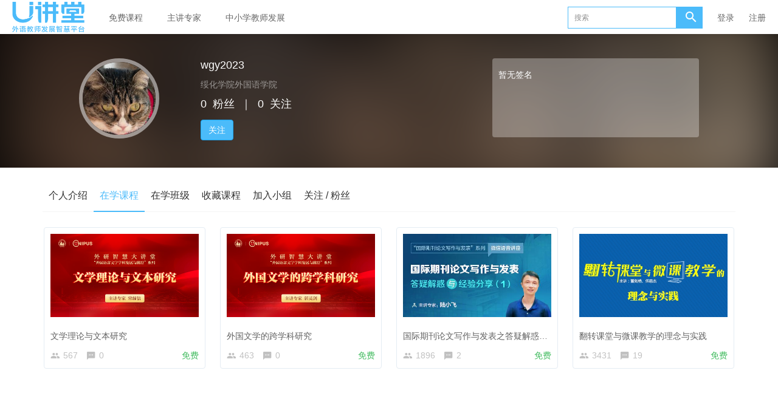

--- FILE ---
content_type: text/html; charset=UTF-8
request_url: https://ucourse.unipus.cn/user/3726592
body_size: 5155
content:
<!DOCTYPE html>
<!--[if lt IE 7]>
<html class="lt-ie9 lt-ie8 lt-ie7"> <![endif]-->
<!--[if IE 7]>
<html class="lt-ie9 lt-ie8"> <![endif]-->
<!--[if IE 8]>
<html class="lt-ie9"> <![endif]-->
<!--[if gt IE 8]><!-->
<html> <!--<![endif]-->


    
<html lang="zh_CN" class="">
<head>
  <meta http-equiv="Content-Type" content="text/html; charset=UTF-8">
  <meta http-equiv="X-UA-Compatible" content="IE=edge,Chrome=1">
  <meta name="renderer" content="webkit">
  <meta name="viewport"
        content="width=device-width,initial-scale=1.0,minimum-scale=1.0,maximum-scale=1.0,user-scalable=no">
  <title>在学课程 - wgy2023的个人主页 - U讲堂 - Unipus</title>
      <meta name="keywords"
          content="
绥化学院外国语学院"/>
    <meta name="description"
          content=""/>
    <meta content="Al8u4e8Oq-HrXEecvy-Ny7MpXaaHZDhAYCJUnjMLn7M" name="csrf-token"/>
    <meta content="0" name="is-login"/>
    <meta content="0" name="wechat_login_bind"/>
  

  
      <link rel="icon" href="/files/system/2016/08-17/1203037ca820054987.png?version=8.2.31_12.0.0_25.12.30" type="image/x-icon"/>
    <link rel="shortcut icon" href="/files/system/2016/08-17/1203037ca820054987.png?version=8.2.31_12.0.0_25.12.30" type="image/x-icon" media="screen"/>
  
  <!--[if lt IE 9]>
  <script src="/static-dist/libs/html5shiv.js?version=8.2.31_12.0.0_25.12.30"></script>
  <script src="/static-dist/es5-shim/es5-shim.js?version=8.2.31_12.0.0_25.12.30"></script>
  <script src="/static-dist/es5-shim/es5-sham.js?version=8.2.31_12.0.0_25.12.30"></script>
  <![endif]-->

          <link href="/static-dist/app/css/bootstrap.css?version=8.2.31_12.0.0_25.12.30" rel="stylesheet" />
<link href="/static-dist/app/css/main.css?version=8.2.31_12.0.0_25.12.30" rel="stylesheet" />
<link href="/static-dist/app/css/main-v2.css?version=8.2.31_12.0.0_25.12.30" rel="stylesheet" />

<link href="/static-dist/courseauditplugin/css/main.css?version=8.2.31_12.0.0_25.12.30" rel="stylesheet" />

  <link href="/static-dist/app/css/main-blue-light.css?version=8.2.31_12.0.0_25.12.30" rel="stylesheet" />
<link href="/static-dist/zerotheme/css/main-blue-light.css?v=3.1.9?version=8.2.31_12.0.0_25.12.30" rel="stylesheet" />  
  </head>
<body class="es-main-blue-light es-nav-white userpage bg-blank">

<!--[if lt IE 9]>
<script src="/static-dist/libs/fix-ie.js?version=8.2.31_12.0.0_25.12.30"></script>
<style>
  .lt-ie9 {
    overflow: hidden;
  }
  .ie-mask {
    z-index: 999999;
    position: fixed;
    top: 0;
    right: 0;
    bottom: 0;
    left: 0;
    filter: alpha(opacity=50);
    opacity: 0.5;
    background: #000;
  }
  .ie-alert-wrap {
    position: absolute;
    z-index: 1000000;
    margin: -200px auto 0;
    top: 50%;
    left: 0;
    right: 0;
    text-align: center;
  }
  .ie-alert {
    width: 514px;
    height: 397px;
    margin: 0 auto;
  }
  .ie-alert__chrome,
  .ie-alert__firefox {
    position: absolute;
    z-index: 1000001;
    display: block;
    bottom: 48px;
    width: 60px;
    height: 80px;
  }
  .ie-alert__chrome {
    left: 50%;
    margin-left: -80px;
  }
  .ie-alert__firefox {
    right: 50%;
    margin-right: -80px;
  }
</style>
<div class="ie-mask"></div>
<div class="ie-alert-wrap">
  <div class="ie-alert" style="background:url('/static-dist/app/img/browser/browser_update.png?version=8.2.31_12.0.0_25.12.30')">
    <a href="http://www.baidu.com/s?wd=%E8%B0%B7%E6%AD%8C%E6%B5%8F%E8%A7%88%E5%99%A8" target="_blank" class="ie-alert__chrome"></a>
    <a href="http://firefox.com.cn/download/" target="_blank" class="ie-alert__firefox"></a>
  </div>
</div>

<![endif]-->

  <div class="es-wrap">

                    <header class="es-header navbar zero-inside-header">
  
<div class="navbar-header">
  <div class="visible-xs  navbar-mobile">
    <a href="javascript:;" class="navbar-more js-navbar-more">
      <i class="es-icon es-icon-menu"></i>
    </a>
    <div class="html-mask"></div>
    <div class="nav-mobile">
      <form class="navbar-form" action="/search" method="get">
        <div class="form-group">
          <input class="form-control" placeholder="搜索" name="q">
          <button class="button es-icon es-icon-search"></button>
        </div>
      </form>

      <ul class="nav navbar-nav">
        
    
                <li class="">
  <a href="http://ucourse.unipus.cn/course/explore/teacher?subCategory=&amp;selectedthirdLevelCategory=&amp;filter%5Btype%5D=all&amp;filter%5Bprice%5D=free&amp;filter%5BcurrentLevelId%5D=all&amp;orderBy=latest" >免费课程 </a>
  </li>    
      
                <li class="">
  <a href="http://ucourse.unipus.cn/teacher" >主讲专家 </a>
  </li>    
      
                <li class="">
  <a href="http://ucourse.unipus.cn/k12" >中小学教师发展 </a>
  </li>    
        </ul>
    </div>
  </div>
    <a href="/" class="navbar-brand">
          <img src="/files/../files/system/2021/03-16/163452c6f62f319181.png">
      </a>
</div>  <nav class="collapse navbar-collapse">
    <ul class="nav navbar-nav clearfix hidden-xs " id="nav">
      
    
                <li class="">
  <a href="http://ucourse.unipus.cn/course/explore/teacher?subCategory=&amp;selectedthirdLevelCategory=&amp;filter%5Btype%5D=all&amp;filter%5Bprice%5D=free&amp;filter%5BcurrentLevelId%5D=all&amp;orderBy=latest" >免费课程 </a>
  </li>    
      
                <li class="">
  <a href="http://ucourse.unipus.cn/teacher" >主讲专家 </a>
  </li>    
      
                <li class="">
  <a href="http://ucourse.unipus.cn/k12" >中小学教师发展 </a>
  </li>    
      </ul>
    <div class="navbar-user ">
  <ul class="nav user-nav">
          <li class="user-avatar-li nav-hover visible-xs">
  <a href="javascript:;" class="user-avatar-toggle">
    <img class="cd-avatar cd-avatar-xs" src="/assets/img/default/avatar.png?version=8.2.31_12.0.0_25.12.30">
  </a>
  <ul class="dropdown-menu" role="menu">
    <li class="user-nav-li-login">
      <a href="/login?goto=/user/3726592">
        <i class="es-icon es-icon-denglu"></i>登录
      </a>
    </li>
    <li class="user-nav-li-register">
      <a href="/register?goto=/user/3726592">
        <i class="es-icon es-icon-zhuce"></i>注册
      </a>
    </li>
      </ul>
</li>

<li class="visitor-li visitor-login-li hidden-xs"><a href="/login?goto=/user/3726592">登录</a></li>
<li class="visitor-li hidden-xs"><a href="/register?goto=/user/3726592">注册</a></li>          </ul>
  <form class="navbar-form navbar-right hidden-xs" action="/teacher/search" method="get">
    <div class="form-group">
      <input class="form-control js-search" value="" name="q" placeholder="搜索">
      <button class="button es-icon es-icon-search"></button>
    </div>
  </form>
</div>  </nav>
</header>    
            <div class="user-center-header" data-href="/files/user/2023/01-16/1123120658c8391562.jpeg" data-sharpness="40">
  <div class="container clearfix">
    <div class="user-avatar">
      <div class="avatar-wrap">
        <img class="avatar-lg" src="/files/user/2023/01-16/1123120658c8391562.jpeg">
              </div>
      <div class="name">
        wgy2023
      </div>
      <div class="position">
        <span class="mrm">绥化学院外国语学院</span>
                                      </div>
      <div class="mates">
        <span class="mrm">0</span>粉丝<span class="mlm mrm">｜</span><span class="mrm">0</span>关注
      </div>
              <div class="actions">
          <a class="btn btn-primary follow-btn mrl" href="javascript:;" data-url="/user/3726592/follow" >关注</a>
          <a class="btn btn-default unfollow-btn mrl" href="javascript:;" data-url="/user/3726592/unfollow"  style="display:none;" >已关注</a>
                  </div>
          </div>
    <div class="user-about hidden-sm hidden-xs">
      <div class="user-about-content">
        暂无签名      </div>
    </div>
  </div>
  <div class="mask"></div>
</div>


      <div id="content-container" class="container">
          <ul class="nav nav-tabs clearfix">
    <li ><a href="/user/3726592/about">个人介绍</a></li>
  	
        <li class="active"><a href="/user/3726592/learn">在学课程</a></li>
    <li ><a href="/user/3726592/learning/classrooms">在学班级</a></li>


    <li ><a href="/user/3726592/favorited">收藏课程</a></li>
    <li ><a href="/user/3726592/group">加入小组</a></li>
    <li ><a href="/user/3726592/following">关注 / 粉丝</a></li>
  </ul>
  
      <div class="course-list">
    <div class="row">
                    <div class="col-lg-3 col-md-4 col-xs-6">
                <div class="course-item">
                  <div class="course-img">
                    <a  href="/course/5273"  target="_blank">
                                                                                        <img src="/assets/img/default/lazyload_course.png?version=8.2.31_12.0.0_25.12.30" alt="文学理论与文本研究" class="img-responsive" data-echo="/files/default/2022/10-14/14124199a817494779.jpg" />
                    </a>
                  </div>
                  <div class="course-info">
                    <div class="title">
                      <a class="link-dark"  href="/course/5273"                        target="_blank">
                        文学理论与文本研究
                      </a>
                    </div>
                    <div class="metas clearfix">
                                              <span class="num"><i class="es-icon es-icon-people"></i>567</span>
                                            <span class="comment"><i class="es-icon es-icon-textsms"></i>0</span>
                                                                        

<span class="course-price-widget">

  
          <span class="price">
                   
            <span class="color-success">免费</span> 
           
              </span>
    
    
  </span>                                            </div>
                  </div>
                </div>
            </div>
                    <div class="col-lg-3 col-md-4 col-xs-6">
                <div class="course-item">
                  <div class="course-img">
                    <a  href="/course/5272"  target="_blank">
                                                                                        <img src="/assets/img/default/lazyload_course.png?version=8.2.31_12.0.0_25.12.30" alt="外国文学的跨学科研究" class="img-responsive" data-echo="/files/default/2022/10-14/141634248b07707754.jpg" />
                    </a>
                  </div>
                  <div class="course-info">
                    <div class="title">
                      <a class="link-dark"  href="/course/5272"                        target="_blank">
                        外国文学的跨学科研究
                      </a>
                    </div>
                    <div class="metas clearfix">
                                              <span class="num"><i class="es-icon es-icon-people"></i>463</span>
                                            <span class="comment"><i class="es-icon es-icon-textsms"></i>0</span>
                                                                        

<span class="course-price-widget">

  
          <span class="price">
                   
            <span class="color-success">免费</span> 
           
              </span>
    
    
  </span>                                            </div>
                  </div>
                </div>
            </div>
                    <div class="col-lg-3 col-md-4 col-xs-6">
                <div class="course-item">
                  <div class="course-img">
                    <a  href="/course/1796"  target="_blank">
                                                                                        <img src="/assets/img/default/lazyload_course.png?version=8.2.31_12.0.0_25.12.30" alt="国际期刊论文写作与发表之答疑解惑与经验分享（1）" class="img-responsive" data-echo="/files/default/2020/02-21/160821592594226622.jpg" />
                    </a>
                  </div>
                  <div class="course-info">
                    <div class="title">
                      <a class="link-dark"  href="/course/1796"                        target="_blank">
                        国际期刊论文写作与发表之答疑解惑与经验分享（1）
                      </a>
                    </div>
                    <div class="metas clearfix">
                                              <span class="num"><i class="es-icon es-icon-people"></i>1896</span>
                                            <span class="comment"><i class="es-icon es-icon-textsms"></i>2</span>
                                                                        

<span class="course-price-widget">

  
          <span class="price">
                   
            <span class="color-success">免费</span> 
           
              </span>
    
    
  </span>                                            </div>
                  </div>
                </div>
            </div>
                    <div class="col-lg-3 col-md-4 col-xs-6">
                <div class="course-item">
                  <div class="course-img">
                    <a  href="/course/117"  target="_blank">
                                                                                        <img src="/assets/img/default/lazyload_course.png?version=8.2.31_12.0.0_25.12.30" alt="翻转课堂与微课教学的理念与实践" class="img-responsive" data-echo="/files/default/2016/04-13/160411bf320e530426.jpg" />
                    </a>
                  </div>
                  <div class="course-info">
                    <div class="title">
                      <a class="link-dark"  href="/course/117"                        target="_blank">
                        翻转课堂与微课教学的理念与实践
                      </a>
                    </div>
                    <div class="metas clearfix">
                                              <span class="num"><i class="es-icon es-icon-people"></i>3431</span>
                                            <span class="comment"><i class="es-icon es-icon-textsms"></i>19</span>
                                                                        

<span class="course-price-widget">

  
          <span class="price">
                   
            <span class="color-success">免费</span> 
           
              </span>
    
    
  </span>                                            </div>
                  </div>
                </div>
            </div>
            </div>
</div>
    <nav class="text-center">
        
    </nav>
  
      </div>

          
                                                                  
<footer class="es-footer">
  <div class="copyright">
    <div class="container">
            Powered by <a href="/" target="_blank">外语教学与研究出版社有限责任公司  版权所有 Copyright © 1999-2023 FLTRP, All Rights Reserved</a>
        <script>
var _hmt = _hmt || [];
(function() {
  var hm = document.createElement("script");
  hm.src = "//hm.baidu.com/hm.js?8a1d0cf914523c7ed112dbd25e018957";
  var s = document.getElementsByTagName("script")[0]; 
  s.parentNode.insertBefore(hm, s);
})();
</script>
<script>
var _hmt = _hmt || [];
(function() {
  var hm = document.createElement("script");
  hm.src = "//hm.baidu.com/hm.js?23f555f602d891658f613d90e40f66db";
  var s = document.getElementsByTagName("script")[0]; 
  s.parentNode.insertBefore(hm, s);
})();
</script>
      <a class="mlm" href="/archive/course">课程存档</a>
      <div class="mts">
                  课程内容版权均归 <a href="/">
  北京外研在线数字科技有限公司
</a> 所有

                          <a class="mlm" href="https://beian.miit.gov.cn/" target="_blank">
            京ICP备18030989号-2
          </a>
              </div>
    </div>
  </div>
</footer>
    
        
      </div>

        
  
        
      
  <div id="login-modal" class="modal" data-url="/login/ajax"></div>
  <div id="modal" class="modal"></div>
  <div id="attachment-modal" class="modal"></div>

    

  


  <script>
  if (typeof app === 'undefined') {
      var app = {};
  }
  app.version = '8.2.31_12.0.0_25.12.30';
  app.httpHost = 'https://ucourse.unipus.cn';
  app.basePath = 'https://ucourse.unipus.cn';
  app.theme = 'zero';

    
  var CLOUD_FILE_SERVER = ""; 

  app.config = {"api":{"weibo":{"key":""},"qq":{"key":""},"douban":{"key":""},"renren":{"key":""}},"loading_img_path":"\/assets\/img\/default\/loading.gif?version=8.2.31_12.0.0_25.12.30"};

  app.arguments = {};
      
  app.scripts = null;

  app.fileSingleSizeLimit = 10;
  app.uploadUrl = '/file/upload';
  app.imgCropUrl = '/file/img/crop';
  app.lessonCopyEnabled = '1';
  app.cloudPlayerSdkUrl = '//service-cdn.qiqiuyun.net/js-sdk/sdk-v1.js?17689869';
  app.cloudPlayServer = '';
  app.cloudVideoPlayerSdkUrl = '//service-cdn.qiqiuyun.net/js-sdk/video-player/sdk-v1.js?17689869';
  app.cloudOldUploaderSdkUrl = '//service-cdn.qiqiuyun.net/js-sdk/uploader/sdk-v1.js?17689869';
  app.cloudOldDocumentSdkUrl = '//service-cdn.qiqiuyun.net/js-sdk/document-player/v7/viewer.html?17689869';
  app.lang = 'zh_CN';
  (function (url) {
    window.QiQiuYun || (window.QiQiuYun = {});
    var firstScriptTag = document.getElementsByTagName('script')[0];
    var script = document.createElement('script');
    // url 中加入了 时间戳参数是为了确保能获取最新的SDK
    script.src = url + '?' + ~~(Date.now() / 1000 / 60);
    firstScriptTag.parentNode.insertBefore(script, firstScriptTag);
  })('//service-cdn.qiqiuyun.net/js-sdk-v2/sdk-v1.js');
</script>

<script src="/bundles/translations/translator.min.js?version=8.2.31_12.0.0_25.12.30"></script>

  <script src="/bundles/translations/zh_CN.js?version=8.2.31_12.0.0_25.12.30"></script>
      <script src="/static-dist/libs/base.js?version=8.2.31_12.0.0_25.12.30"></script>
        <script src="/static-dist/app/js/common.js?version=8.2.31_12.0.0_25.12.30"></script>
        <script src="/static-dist/app/js/main.js?version=8.2.31_12.0.0_25.12.30"></script>
        <script src="/static-dist/jianmotheme/js/main.js?version=8.2.31_12.0.0_25.12.30"></script>
        <script src="/static-dist/libs/echo-js.js?version=8.2.31_12.0.0_25.12.30"></script>
        <script src="/static-dist/libs/jquery-blurr.js?version=8.2.31_12.0.0_25.12.30"></script>
        <script src="/static-dist/app/js/user/index.js?version=8.2.31_12.0.0_25.12.30"></script>
        <script src="/static-dist/app/js/default/header/index.js?version=8.2.31_12.0.0_25.12.30"></script>
  
<script type="text/javascript">
  window.seajsBoot && window.seajsBoot();
</script>

</body>
</html>


--- FILE ---
content_type: application/javascript
request_url: https://ucourse.unipus.cn/static-dist/app/js/common.js?version=8.2.31_12.0.0_25.12.30
body_size: 56951
content:
!function(e){function t(n,r){if(i[n])return i[n].exports;var o={i:n,l:!1,exports:{}};return 0!=r&&(i[n]=o),e[n].call(o.exports,o,o.exports,t),o.l=!0,o.exports}var n=window.webpackJsonp;window.webpackJsonp=function(i,o,a){for(var s,l,c,u=0,d=[];u<i.length;u++)l=i[u],r[l]&&d.push(r[l][0]),r[l]=0;for(s in o)Object.prototype.hasOwnProperty.call(o,s)&&(e[s]=o[s]);for(n&&n(i,o,a);d.length;)d.shift()();if(a)for(u=0;u<a.length;u++)c=t(t.s=a[u],u);return c};var i={},r={app:0};t.e=function(e){function n(){s.onerror=s.onload=null,clearTimeout(l);var t=r[e];0!==t&&(t&&t[1](new Error("Loading chunk "+e+" failed.")),r[e]=void 0)}var i=r[e];if(0===i)return new Promise(function(e){e()});if(i)return i[2];var o=new Promise(function(t,n){i=r[e]=[t,n]});i[2]=o;var a=document.getElementsByTagName("head")[0],s=document.createElement("script");s.type="text/javascript",s.charset="utf-8",s.async=!0,s.timeout=12e4,t.nc&&s.setAttribute("nonce",t.nc),s.src=t.p+window.webpackManifest[e];var l=setTimeout(n,12e4);return s.onerror=s.onload=n,a.appendChild(s),o},t.m=e,t.c=i,t.d=function(e,n,i){t.o(e,n)||Object.defineProperty(e,n,{configurable:!1,enumerable:!0,get:i})},t.n=function(e){var n=e&&e.__esModule?function(){return e.default}:function(){return e};return t.d(n,"a",n),n},t.o=function(e,t){return Object.prototype.hasOwnProperty.call(e,t)},t.p="/static-dist/",t.oe=function(e){throw e}}({"0282bb17fb83bfbfed9b":function(e,t,n){"use strict";function i(e,t){if(!(e instanceof t))throw new TypeError("Cannot call a class as a function")}Object.defineProperty(t,"__esModule",{value:!0});var r=function(){function e(e,t){for(var n=0;n<t.length;n++){var i=t[n];i.enumerable=i.enumerable||!1,i.configurable=!0,"value"in i&&(i.writable=!0),Object.defineProperty(e,i.key,i)}}return function(t,n,i){return n&&e(t.prototype,n),i&&e(t,i),t}}(),o=n("b334fd7e4c5a19234db2"),a=function(e){return e&&e.__esModule?e:{default:e}}(o),s=function(){function e(t){i(this,e),this.$element=$(t.element),this.validator=0,this.url=t.url?t.url:"",t.additionalAction&&(this.additionalAction=t.additionalAction),this.error=t.error?t.error:this.error,this.smsType=t.smsType?t.smsType:"",this.captchaNum=t.captchaNum?t.captchaNum:"captcha_num",this.captcha=!!t.captcha&&t.captcha,this.captchaValidated=!!t.captchaValidated&&t.captchaValidated,this.dataTo=t.dataTo?t.dataTo:"mobile",this.setup()}return r(e,[{key:"preSmsSend",value:function(){return!0}},{key:"error",value:function(){}},{key:"additionalAction",value:function(e){return!1}},{key:"setup",value:function(){this.smsSend()}},{key:"postData",value:function(e,t){var n=this,i=function e(){var t=$("#js-time-left").text();$("#js-time-left").text(t-1),t-1>0?setTimeout(e,1e3):($("#js-time-left").text(""),$("#js-fetch-btn-text").text(Translator.trans("site.data.get_sms_code_btn")),n.$element.removeClass("disabled").attr("disabled",!1))};return n.$element.addClass("disabled"),$.post(e,t,function(e){var t=void 0!==e.ACK?e.ACK:"";n.additionalAction(t)||("ok"==t?($("#js-time-left").text("120"),$("#js-fetch-btn-text").text(Translator.trans("site.data.get_sms_code_again_btn")),e.allowance?(0,a.default)("success",Translator.trans("site.data.get_sms_code_allowance_success_hint",{allowance:e.allowance})):(0,a.default)("success",Translator.trans("site.data.get_sms_code_success_hint")),i()):(void 0!==e.error?(0,a.default)("danger",e.error):(0,a.default)("danger",Translator.trans("site.data.get_sms_code_failure_hint")),n.$element.removeClass("disabled").attr("disabled",!1)))}).error(function(e){n.error(e)}),this}},{key:"smsSend",value:function(){if($("#js-time-left").text().length>0)return!1;var e=this.url,t={};return t.to=$('[name="'+this.dataTo+'"]').val(),t.sms_type=this.smsType,!(this.captcha&&(t.captcha_num=$('[name="'+this.captchaNum+'"]').val(),!this.captchaValidated))&&(t=$.extend(t,t),this.preSmsSend()&&this.postData(e,t),this)}}]),e}();t.default=s},"06597b47670159844043":function(e,t,n){"use strict";function i(e){return e&&e.__esModule?e:{default:e}}function r(e,t){if(!(e instanceof t))throw new TypeError("Cannot call a class as a function")}function o(e,t){if(!e)throw new ReferenceError("this hasn't been initialised - super() hasn't been called");return!t||"object"!=typeof t&&"function"!=typeof t?e:t}function a(e,t){if("function"!=typeof t&&null!==t)throw new TypeError("Super expression must either be null or a function, not "+typeof t);e.prototype=Object.create(t&&t.prototype,{constructor:{value:e,enumerable:!1,writable:!0,configurable:!0}}),t&&(Object.setPrototypeOf?Object.setPrototypeOf(e,t):e.__proto__=t)}Object.defineProperty(t,"__esModule",{value:!0});var s=function(){function e(e,t){for(var n=0;n<t.length;n++){var i=t[n];i.enumerable=i.enumerable||!1,i.configurable=!0,"value"in i&&(i.writable=!0),Object.defineProperty(e,i.key,i)}}return function(t,n,i){return n&&e(t.prototype,n),i&&e(t,i),t}}(),l=n("b704ce0ef0c1bec36938"),c=i(l),u=n("17c25dd7d9d2615bc1d9"),d=i(u),f=function(e){function t(e){r(this,t);var n=o(this,(t.__proto__||Object.getPrototypeOf(t)).call(this));return n.name=e.name,n.project=e.project,n.children=e.children,n.type=e.type,n.setup(),n}return a(t,e),s(t,[{key:"setup",value:function(){var e=this,t=new c.default(this.name,this.project);if("child"==this.type)t.addTarget(window.parent,"parent"),t.addTarget(window.self,"partner");else if("parent"==this.type){t.addTarget(window.self,"child");for(var n=this.children,i=n.length-1;i>=0;i--)t.addTarget(n[i].contentWindow,n[i].id)}t.listen(function(t){t=JSON.parse(t),e.emit(t.eventName,t.args)}),this.messenger=t}},{key:"sendToParent",value:function(e,t){for(var n in this.messenger.targets)this.messenger.targets[n].send(this.convertToString(e,t))}},{key:"sendToChild",value:function(e,t,n){this.messenger.targets[e.id].send(this.convertToString(t,n))}},{key:"convertToString",value:function(e,t){var n={eventName:e,args:t};return n=JSON.stringify(n)}}]),t}(d.default);t.default=f},"0fb5f1be49dcf725bb5c":function(e,t,n){"use strict";function i(e){try{e.focus()}catch(e){}}e.exports=i},"103a2eed3e7a720804c2":function(e,t,n){"use strict";function i(e){return function(){return e}}var r=function(){};r.thatReturns=i,r.thatReturnsFalse=i(!1),r.thatReturnsTrue=i(!0),r.thatReturnsNull=i(null),r.thatReturnsThis=function(){return this},r.thatReturnsArgument=function(e){return e},e.exports=r},"12695715cd021610570e":function(e,t,n){"use strict";function i(e,t){if(!(e instanceof t))throw new TypeError("Cannot call a class as a function")}Object.defineProperty(t,"__esModule",{value:!0});var r=function(){function e(e,t){for(var n=0;n<t.length;n++){var i=t[n];i.enumerable=i.enumerable||!1,i.configurable=!0,"value"in i&&(i.writable=!0),Object.defineProperty(e,i.key,i)}}return function(t,n,i){return n&&e(t.prototype,n),i&&e(t,i),t}}();n("3c059c9d674b4e8f63a9"),n("c962afacd3de715604c1");var o=function(){function e(t){i(this,e);var n=this;this.config=$.extend({element:null,group:"default"},t),this.element=$(this.config.element);var r=this.element,o=r.attr("width"),a=r.attr("height"),s=r.data("naturalWidth"),l=r.data("naturalHeight"),c=this.config.cropedWidth,u=this.config.cropedHeight,d=c/u,f=c*(s/o),p=u*(l/a);r.Jcrop({trueSize:[s,l],setSelect:[0,0,f,p],aspectRatio:d,keySupport:!1,allowSelect:!1,onSelect:function(e){n.onSelect(e)}})}return r(e,[{key:"crop",value:function(){var e=arguments.length>0&&void 0!==arguments[0]?arguments[0]:{},t=this,n=app.imgCropUrl,i=$.extend(t.element.data("Jcrop").ui.selection.last,e,{width:this.element.width(),height:this.element.height(),group:t.config.group});i.x=i.x>0?i.x:0,i.y=i.y>0?i.y:0,!1===e.post?t.afterCrop(i):$.post(n,i,function(e){t.afterCrop(e)})}},{key:"onSelect",value:function(){}},{key:"afterCrop",value:function(){}}]),e}();t.default=o},"17c25dd7d9d2615bc1d9":function(e,t){function n(e){if(e)return i(e)}function i(e){for(var t in n.prototype)e[t]=n.prototype[t];return e}e.exports=n,n.prototype.on=n.prototype.addEventListener=function(e,t){return this._callbacks=this._callbacks||{},(this._callbacks["$"+e]=this._callbacks["$"+e]||[]).push(t),this},n.prototype.once=function(e,t){function n(){this.off(e,n),t.apply(this,arguments)}return n.fn=t,this.on(e,n),this},n.prototype.off=n.prototype.removeListener=n.prototype.removeAllListeners=n.prototype.removeEventListener=function(e,t){if(this._callbacks=this._callbacks||{},0==arguments.length)return this._callbacks={},this;var n=this._callbacks["$"+e];if(!n)return this;if(1==arguments.length)return delete this._callbacks["$"+e],this;for(var i,r=0;r<n.length;r++)if((i=n[r])===t||i.fn===t){n.splice(r,1);break}return this},n.prototype.emit=function(e){this._callbacks=this._callbacks||{};var t=[].slice.call(arguments,1),n=this._callbacks["$"+e];if(n){n=n.slice(0);for(var i=0,r=n.length;i<r;++i)n[i].apply(this,t)}return this},n.prototype.listeners=function(e){return this._callbacks=this._callbacks||{},this._callbacks["$"+e]||[]},n.prototype.hasListeners=function(e){return!!this.listeners(e).length}},"17f6e66d083cd5c54b79":function(e,t,n){"use strict";Object.defineProperty(t,"__esModule",{value:!0});t.send=function(e,t){var n=arguments.length>2&&void 0!==arguments[2]?arguments[2]:null,i=arguments.length>3&&void 0!==arguments[3]?arguments[3]:"POST";$.ajax({url:e,type:i,data:n,success:function(e){t&&"function"==typeof t&&t(e)},error:function(){t&&"function"==typeof t&&t([])}})}},"186c8a0bf2732d1ea26a":function(e,t,n){e.exports=n.p+"app/img/Jcrop.gif"},"1b0c808fea15ec204223":function(e,t,n){"use strict";function i(e){return e&&e.__esModule?e:{default:e}}function r(e,t){if(!(e instanceof t))throw new TypeError("Cannot call a class as a function")}function o(e,t){if(!e)throw new ReferenceError("this hasn't been initialised - super() hasn't been called");return!t||"object"!=typeof t&&"function"!=typeof t?e:t}function a(e,t){if("function"!=typeof t&&null!==t)throw new TypeError("Super expression must either be null or a function, not "+typeof t);e.prototype=Object.create(t&&t.prototype,{constructor:{value:e,enumerable:!1,writable:!0,configurable:!0}}),t&&(Object.setPrototypeOf?Object.setPrototypeOf(e,t):e.__proto__=t)}Object.defineProperty(t,"__esModule",{value:!0});var s=function(){function e(e,t){for(var n=0;n<t.length;n++){var i=t[n];i.enumerable=i.enumerable||!1,i.configurable=!0,"value"in i&&(i.writable=!0),Object.defineProperty(e,i.key,i)}}return function(t,n,i){return n&&e(t.prototype,n),i&&e(t,i),t}}(),l=n("33a776824bec073629e5"),c=i(l),u=n("3c398f87808202f19beb"),d=n("17f6e66d083cd5c54b79"),f=n("3db224bd8bd488b78123"),p=i(f),h=n("ae88c18278ce1387fd20"),g=i(h),m=function(e){function t(e){r(this,t);var n=o(this,(t.__proto__||Object.getPrototypeOf(t)).call(this,e));return n.state={itemName:"",searched:!0,resultful:!1,searchResult:[]},n.subscribeMessage(),n}return a(t,e),s(t,[{key:"subscribeMessage",value:function(){var e=this;g.default.subscribe({channel:"courseInfoMultiInput",topic:"addMultiInput",callback:function(){e.handleAdd()}})}},{key:"selectChange",value:function(e,t){t&&this.context.addItem(e,t),this.setState({itemName:""})}},{key:"onFocus",value:function(e){this.setState({searched:!0})}},{key:"handleNameChange",value:function(e){var t=this,n=e.currentTarget.value;this.setState({itemName:n,searchResult:[],resultful:!1}),!this.context.searchable.enable||n.length<0||!this.state.searched||setTimeout(function(){(0,d.send)(t.context.searchable.url+n,function(e){t.state.itemName.length>0&&t.setState({searchResult:e,resultful:!0})})},100)}},{key:"handleAdd",value:function(){(0,u.trim)(this.state.itemName).length>0&&this.context.addItem(this.state.itemName,this.state.itemData),this.setState({itemName:"",searchResult:[],resultful:!1})}},{key:"render",value:function(){var e=this,t=Translator.trans("site.data.create");return c.default.createElement("div",{className:"input-group"},c.default.createElement("input",{className:"form-control",value:this.state.itemName,onChange:function(t){return e.handleNameChange(t)},onFocus:function(t){return e.onFocus(t)}}),this.context.searchable.enable&&this.state.resultful&&c.default.createElement(p.default,{searchResult:this.state.searchResult,selectChange:function(t,n){return e.selectChange(t,n)},resultful:this.state.resultful}),this.context.addable&&c.default.createElement("span",{className:"input-group-btn"},c.default.createElement("a",{className:"btn btn-default",onClick:function(){return e.handleAdd()}},t)))}}]),t}(l.Component);t.default=m,m.contextTypes={addItem:c.default.PropTypes.func,addable:c.default.PropTypes.bool,searchable:c.default.PropTypes.shape({enable:c.default.PropTypes.bool,url:c.default.PropTypes.string})}},"1b3e3e6763be2a155f42":function(e,t,n){"use strict";Object.defineProperty(t,"__esModule",{value:!0});var i=n("af463f59266a614cffe8"),r=function(e){return e&&e.__esModule?e:{default:e}}(i),o=function(e){return{join:function(t){return(0,r.default)(Object.assign({url:e+"/classrooms/"+t.params.classroomId+"/members",type:"POST"},t))}}};t.default=o},"1be2a74362f00ba903a0":function(e,t,n){"use strict";function i(e,t){if(!(e instanceof t))throw new TypeError("Cannot call a class as a function")}Object.defineProperty(t,"__esModule",{value:!0});var r=function(){function e(e,t){for(var n=0;n<t.length;n++){var i=t[n];i.enumerable=i.enumerable||!1,i.configurable=!0,"value"in i&&(i.writable=!0),Object.defineProperty(e,i.key,i)}}return function(t,n,i){return n&&e(t.prototype,n),i&&e(t,i),t}}(),o=function(){function e(t,n){i(this,e),this.select1=t,this.select2=n,this._initEvent()}return r(e,[{key:"_initEvent",value:function(){var e=this;this.select1.on("change",function(t){return e._selectChange(t)})}},{key:"_selectChange",value:function(e){var t=this.select1.data("url"),n=this.select1.val(),i=this;if(i.select2.text(""),0==n)return void this.select2.hide();$.post(t,{courseId:n},function(e){if(""!=e){var t='<option value="0">'+Translator.trans("site.choose_hint")+"</option>";$.each(e,function(e,n){t+='<option value="'+n.id+'">'+n.title+"</option>"}),i.select2.append(t),i.select2.show()}else i.select2.hide()})}}]),e}();t.default=o},"1d3b31e5a33d64a246ad":function(e,t,n){"use strict";function i(e,t){return!(!e||!t)&&(e===t||!r(e)&&(r(t)?i(e,t.parentNode):"contains"in e?e.contains(t):!!e.compareDocumentPosition&&!!(16&e.compareDocumentPosition(t))))}var r=n("9783cf464be500cbad47");e.exports=i},"268d3241f09e86622675":function(e,t){e.exports=function(e){return e.webpackPolyfill||(e.deprecate=function(){},e.paths=[],e.children||(e.children=[]),Object.defineProperty(e,"loaded",{enumerable:!0,get:function(){return e.l}}),Object.defineProperty(e,"id",{enumerable:!0,get:function(){return e.i}}),e.webpackPolyfill=1),e}},"26fa658edb0135ccf5db":function(e,t,n){"use strict";function i(e){return e&&e.__esModule?e:{default:e}}function r(e,t){if(!(e instanceof t))throw new TypeError("Cannot call a class as a function")}function o(e,t){if(!e)throw new ReferenceError("this hasn't been initialised - super() hasn't been called");return!t||"object"!=typeof t&&"function"!=typeof t?e:t}function a(e,t){if("function"!=typeof t&&null!==t)throw new TypeError("Super expression must either be null or a function, not "+typeof t);e.prototype=Object.create(t&&t.prototype,{constructor:{value:e,enumerable:!1,writable:!0,configurable:!0}}),t&&(Object.setPrototypeOf?Object.setPrototypeOf(e,t):e.__proto__=t)}function s(e,t){var n={itemId:(0,v.getRandomString)(),label:t,outputValue:t};e.push(n)}function l(e,t){for(var n=0;n<e.length;n++)if(e[n].itemId==t){e.splice(n,1);break}}function c(e,t){for(var n=[],i=0;i<e.length;i++)for(var r=0;r<t.length;r++)if(e[i]==t[r].itemId){n.push(t[r]);break}return n}Object.defineProperty(t,"__esModule",{value:!0});var u=function(){function e(e,t){for(var n=0;n<t.length;n++){var i=t[n];i.enumerable=i.enumerable||!1,i.configurable=!0,"value"in i&&(i.writable=!0),Object.defineProperty(e,i.key,i)}}return function(t,n,i){return n&&e(t.prototype,n),i&&e(t,i),t}}(),d=n("33a776824bec073629e5"),f=i(d),p=n("fdfc24440b4845bd47af"),h=i(p),g=n("1b0c808fea15ec204223"),m=i(g),v=n("3fb32ce3bf28bfad7e02");n("d5edd94aba2c5d017a51");var y=function(e){function t(e){r(this,t);var n=o(this,(t.__proto__||Object.getPrototypeOf(t)).call(this,e));return n.removeItem=function(e){var t=e.currentTarget.attributes["data-item-id"].value;l(n.state.dataSourceUi,t),n.setState({dataSourceUi:n.state.dataSourceUi})},n.sortItem=function(e){n.state.dataSourceUi=c(e,n.state.dataSourceUi),n.setState({dataSourceUi:n.state.dataSourceUi})},n.addItem=function(e,t){s(n.state.dataSourceUi,e),n.setState({dataSourceUi:n.state.dataSourceUi})},n}return a(t,e),u(t,[{key:"componentWillMount",value:function(){var e=this;this.state={dataSourceUi:[]},this.props.dataSource.map(function(t,n){s(e.state.dataSourceUi,t)})}},{key:"getChildContext",value:function(){return{removeItem:this.removeItem,sortItem:this.sortItem,addItem:this.addItem,addable:this.props.addable,searchable:this.props.searchable,sortable:this.props.sortable,listClassName:this.props.listClassName,inputName:this.props.inputName,dataSourceUi:this.state.dataSourceUi}}},{key:"getOutputSets",value:function(){var e=[];return this.state.dataSourceUi.map(function(t,n){e.push(t.outputValue)}),e}},{key:"getList",value:function(){return f.default.createElement(h.default,null)}},{key:"render",value:function(){var e=this.getList(),t=this.getOutputSets();return f.default.createElement("div",{className:"multi-group"},e,this.props.showAddBtnGroup&&f.default.createElement(m.default,null),f.default.createElement("input",{type:"hidden",name:this.props.outputDataElement,value:JSON.stringify(t)}))}}]),t}(d.Component);t.default=y,y.propTypes={multiInputClassName:f.default.PropTypes.string,listClassName:f.default.PropTypes.string,dataSource:f.default.PropTypes.array.isRequired,sortable:f.default.PropTypes.bool,addable:f.default.PropTypes.bool,searchable:f.default.PropTypes.shape({enable:f.default.PropTypes.bool,url:f.default.PropTypes.string}),showAddBtnGroup:f.default.PropTypes.bool,inputName:f.default.PropTypes.string,checkBoxName:f.default.PropTypes.string,outputDataElement:f.default.PropTypes.string},y.defaultProps={multiInputClassName:"multi-group",listClassName:"",dataSource:[],sortable:!0,addable:!0,searchable:{enable:!1,url:""},showAddBtnGroup:!0,inputName:"",checkBoxName:"visible_",outputDataElement:"hidden-input"},y.childContextTypes={removeItem:f.default.PropTypes.func,sortItem:f.default.PropTypes.func,addItem:f.default.PropTypes.func,addable:f.default.PropTypes.bool,searchable:f.default.PropTypes.shape({enable:f.default.PropTypes.bool,url:f.default.PropTypes.string}),sortable:f.default.PropTypes.bool,listClassName:f.default.PropTypes.string,inputName:f.default.PropTypes.string,dataSourceUi:f.default.PropTypes.array.isRequired}},"2d8731f2b7795a5931c9":function(e,t,n){"use strict";function i(e){var t=e.match(u);return t&&t[1].toLowerCase()}function r(e,t){var n=c;c||l(!1);var r=i(e),o=r&&s(r);if(o){n.innerHTML=o[1]+e+o[2];for(var u=o[0];u--;)n=n.lastChild}else n.innerHTML=e;var d=n.getElementsByTagName("script");d.length&&(t||l(!1),a(d).forEach(t));for(var f=Array.from(n.childNodes);n.lastChild;)n.removeChild(n.lastChild);return f}var o=n("8090a3d377ee86c44468"),a=n("4989e21099681aac19df"),s=n("de4900e2d6610116e7f5"),l=n("bdf94bc1032c9ff9f58a"),c=o.canUseDOM?document.createElement("div"):null,u=/^\s*<(\w+)/;e.exports=r},"2fe0f96845ca5a60b8d6":function(e,t,n){"use strict";function i(e,t){return e===t?0!==e||0!==t||1/e==1/t:e!==e&&t!==t}function r(e,t){if(i(e,t))return!0;if("object"!=typeof e||null===e||"object"!=typeof t||null===t)return!1;var n=Object.keys(e),r=Object.keys(t);if(n.length!==r.length)return!1;for(var a=0;a<n.length;a++)if(!o.call(t,n[a])||!i(e[n[a]],t[n[a]]))return!1;return!0}var o=Object.prototype.hasOwnProperty;e.exports=r},"3296c0d42e5b7cde21ad":function(e,t,n){function i(e,t){for(var n=0;n<e.length;n++){var i=e[n],r=h[i.id];if(r){r.refs++;for(var o=0;o<r.parts.length;o++)r.parts[o](i.parts[o]);for(;o<i.parts.length;o++)r.parts.push(u(i.parts[o],t))}else{for(var a=[],o=0;o<i.parts.length;o++)a.push(u(i.parts[o],t));h[i.id]={id:i.id,refs:1,parts:a}}}}function r(e,t){for(var n=[],i={},r=0;r<e.length;r++){var o=e[r],a=t.base?o[0]+t.base:o[0],s=o[1],l=o[2],c=o[3],u={css:s,media:l,sourceMap:c};i[a]?i[a].parts.push(u):n.push(i[a]={id:a,parts:[u]})}return n}function o(e,t){var n=m(e.insertInto);if(!n)throw new Error("Couldn't find a style target. This probably means that the value for the 'insertInto' parameter is invalid.");var i=b[b.length-1];if("top"===e.insertAt)i?i.nextSibling?n.insertBefore(t,i.nextSibling):n.appendChild(t):n.insertBefore(t,n.firstChild),b.push(t);else if("bottom"===e.insertAt)n.appendChild(t);else{if("object"!=typeof e.insertAt||!e.insertAt.before)throw new Error("[Style Loader]\n\n Invalid value for parameter 'insertAt' ('options.insertAt') found.\n Must be 'top', 'bottom', or Object.\n (https://github.com/webpack-contrib/style-loader#insertat)\n");var r=m(e.insertInto+" "+e.insertAt.before);n.insertBefore(t,r)}}function a(e){if(null===e.parentNode)return!1;e.parentNode.removeChild(e);var t=b.indexOf(e);t>=0&&b.splice(t,1)}function s(e){var t=document.createElement("style");return e.attrs.type="text/css",c(t,e.attrs),o(e,t),t}function l(e){var t=document.createElement("link");return e.attrs.type="text/css",e.attrs.rel="stylesheet",c(t,e.attrs),o(e,t),t}function c(e,t){Object.keys(t).forEach(function(n){e.setAttribute(n,t[n])})}function u(e,t){var n,i,r,o;if(t.transform&&e.css){if(!(o=t.transform(e.css)))return function(){};e.css=o}if(t.singleton){var c=y++;n=v||(v=s(t)),i=d.bind(null,n,c,!1),r=d.bind(null,n,c,!0)}else e.sourceMap&&"function"==typeof URL&&"function"==typeof URL.createObjectURL&&"function"==typeof URL.revokeObjectURL&&"function"==typeof Blob&&"function"==typeof btoa?(n=l(t),i=p.bind(null,n,t),r=function(){a(n),n.href&&URL.revokeObjectURL(n.href)}):(n=s(t),i=f.bind(null,n),r=function(){a(n)});return i(e),function(t){if(t){if(t.css===e.css&&t.media===e.media&&t.sourceMap===e.sourceMap)return;i(e=t)}else r()}}function d(e,t,n,i){var r=n?"":i.css;if(e.styleSheet)e.styleSheet.cssText=x(t,r);else{var o=document.createTextNode(r),a=e.childNodes;a[t]&&e.removeChild(a[t]),a.length?e.insertBefore(o,a[t]):e.appendChild(o)}}function f(e,t){var n=t.css,i=t.media;if(i&&e.setAttribute("media",i),e.styleSheet)e.styleSheet.cssText=n;else{for(;e.firstChild;)e.removeChild(e.firstChild);e.appendChild(document.createTextNode(n))}}function p(e,t,n){var i=n.css,r=n.sourceMap,o=void 0===t.convertToAbsoluteUrls&&r;(t.convertToAbsoluteUrls||o)&&(i=w(i)),r&&(i+="\n/*# sourceMappingURL=data:application/json;base64,"+btoa(unescape(encodeURIComponent(JSON.stringify(r))))+" */");var a=new Blob([i],{type:"text/css"}),s=e.href;e.href=URL.createObjectURL(a),s&&URL.revokeObjectURL(s)}var h={},g=function(e){var t;return function(){return void 0===t&&(t=e.apply(this,arguments)),t}}(function(){return window&&document&&document.all&&!window.atob}),m=function(e){var t={};return function(n){if(void 0===t[n]){var i=e.call(this,n);if(i instanceof window.HTMLIFrameElement)try{i=i.contentDocument.head}catch(e){i=null}t[n]=i}return t[n]}}(function(e){return document.querySelector(e)}),v=null,y=0,b=[],w=n("4835b4d1783ab5c6163a");e.exports=function(e,t){if("undefined"!=typeof DEBUG&&DEBUG&&"object"!=typeof document)throw new Error("The style-loader cannot be used in a non-browser environment");t=t||{},t.attrs="object"==typeof t.attrs?t.attrs:{},t.singleton||(t.singleton=g()),t.insertInto||(t.insertInto="head"),t.insertAt||(t.insertAt="bottom");var n=r(e,t);return i(n,t),function(e){for(var o=[],a=0;a<n.length;a++){var s=n[a],l=h[s.id];l.refs--,o.push(l)}if(e){i(r(e,t),t)}for(var a=0;a<o.length;a++){var l=o[a];if(0===l.refs){for(var c=0;c<l.parts.length;c++)l.parts[c]();delete h[l.id]}}}};var x=function(){var e=[];return function(t,n){return e[t]=n,e.filter(Boolean).join("\n")}}()},"370d3340744bf261df0e":function(e,t,n){var i=function(e,t){"use strict";function n(e,t){return document.querySelectorAll?(t||document).querySelectorAll(e):jQuery(e,t)}function i(e){return"[object Array]"===Object.prototype.toString.apply(e)}function r(){var e=O-L;return t.freeMode&&(e=O-L),t.slidesPerView>M.slides.length&&!t.centeredSlides&&(e=0),e<0&&(e=0),e}function o(){var e=M.h.addEventListener,i="wrapper"===t.eventTarget?M.wrapper:M.container;if(M.browser.ie10||M.browser.ie11?(e(i,M.touchEvents.touchStart,g),e(document,M.touchEvents.touchMove,m),e(document,M.touchEvents.touchEnd,v)):(M.support.touch&&(e(i,"touchstart",g),e(i,"touchmove",m),e(i,"touchend",v)),t.simulateTouch&&(e(i,"mousedown",g),e(document,"mousemove",m),e(document,"mouseup",v))),t.autoResize&&e(window,"resize",M.resizeFix),a(),M._wheelEvent=!1,t.mousewheelControl){if(void 0!==document.onmousewheel&&(M._wheelEvent="mousewheel"),!M._wheelEvent)try{new WheelEvent("wheel"),M._wheelEvent="wheel"}catch(e){}M._wheelEvent||(M._wheelEvent="DOMMouseScroll"),M._wheelEvent&&e(M.container,M._wheelEvent,c)}if(t.keyboardControl&&e(document,"keydown",l),t.updateOnImagesReady){M.imagesToLoad=n("img",M.container);for(var r=0;r<M.imagesToLoad.length;r++)!function(e){var n,i,r=function(){void 0!==M&&null!==M&&(void 0!==M.imagesLoaded&&M.imagesLoaded++,M.imagesLoaded===M.imagesToLoad.length&&(M.reInit(),t.onImagesReady&&M.fireCallback(t.onImagesReady,M)))};e.complete?r():(i=e.currentSrc||e.getAttribute("src"),i?(n=new Image,n.onload=r,n.onerror=r,n.src=i):r())}(M.imagesToLoad[r])}}function a(){var e,i=M.h.addEventListener;if(t.preventLinks){var r=n("a",M.container);for(e=0;e<r.length;e++)i(r[e],"click",p)}if(t.releaseFormElements){var o=n("input, textarea, select",M.container);for(e=0;e<o.length;e++)i(o[e],M.touchEvents.touchStart,h,!0),M.support.touch&&t.simulateTouch&&i(o[e],"mousedown",h,!0)}if(t.onSlideClick)for(e=0;e<M.slides.length;e++)i(M.slides[e],"click",u);if(t.onSlideTouch)for(e=0;e<M.slides.length;e++)i(M.slides[e],M.touchEvents.touchStart,d)}function s(){var e,i=M.h.removeEventListener;if(t.onSlideClick)for(e=0;e<M.slides.length;e++)i(M.slides[e],"click",u);if(t.onSlideTouch)for(e=0;e<M.slides.length;e++)i(M.slides[e],M.touchEvents.touchStart,d);if(t.releaseFormElements){var r=n("input, textarea, select",M.container);for(e=0;e<r.length;e++)i(r[e],M.touchEvents.touchStart,h,!0),M.support.touch&&t.simulateTouch&&i(r[e],"mousedown",h,!0)}if(t.preventLinks){var o=n("a",M.container);for(e=0;e<o.length;e++)i(o[e],"click",p)}}function l(e){var t=e.keyCode||e.charCode;if(!(e.shiftKey||e.altKey||e.ctrlKey||e.metaKey)){if(37===t||39===t||38===t||40===t){for(var n=!1,i=M.h.getOffset(M.container),r=M.h.windowScroll().left,o=M.h.windowScroll().top,a=M.h.windowWidth(),s=M.h.windowHeight(),l=[[i.left,i.top],[i.left+M.width,i.top],[i.left,i.top+M.height],[i.left+M.width,i.top+M.height]],c=0;c<l.length;c++){var u=l[c];u[0]>=r&&u[0]<=r+a&&u[1]>=o&&u[1]<=o+s&&(n=!0)}if(!n)return}R?(37!==t&&39!==t||(e.preventDefault?e.preventDefault():e.returnValue=!1),39===t&&M.swipeNext(),37===t&&M.swipePrev()):(38!==t&&40!==t||(e.preventDefault?e.preventDefault():e.returnValue=!1),40===t&&M.swipeNext(),38===t&&M.swipePrev())}}function c(e){var n=M._wheelEvent,i=0;if(e.detail)i=-e.detail;else if("mousewheel"===n)if(t.mousewheelControlForceToAxis)if(R){if(!(Math.abs(e.wheelDeltaX)>Math.abs(e.wheelDeltaY)))return;i=e.wheelDeltaX}else{if(!(Math.abs(e.wheelDeltaY)>Math.abs(e.wheelDeltaX)))return;i=e.wheelDeltaY}else i=e.wheelDelta;else if("DOMMouseScroll"===n)i=-e.detail;else if("wheel"===n)if(t.mousewheelControlForceToAxis)if(R){if(!(Math.abs(e.deltaX)>Math.abs(e.deltaY)))return;i=-e.deltaX}else{if(!(Math.abs(e.deltaY)>Math.abs(e.deltaX)))return;i=-e.deltaY}else i=Math.abs(e.deltaX)>Math.abs(e.deltaY)?-e.deltaX:-e.deltaY;if(t.freeMode){var o=M.getWrapperTranslate()+i;if(o>0&&(o=0),o<-r()&&(o=-r()),M.setWrapperTransition(0),M.setWrapperTranslate(o),M.updateActiveSlide(o),0===o||o===-r())return}else(new Date).getTime()-V>60&&(i<0?M.swipeNext():M.swipePrev()),V=(new Date).getTime();return t.autoplay&&M.stopAutoplay(!0),e.preventDefault?e.preventDefault():e.returnValue=!1,!1}function u(e){M.allowSlideClick&&(f(e),M.fireCallback(t.onSlideClick,M,e))}function d(e){f(e),M.fireCallback(t.onSlideTouch,M,e)}function f(e){if(e.currentTarget)M.clickedSlide=e.currentTarget;else{var n=e.srcElement;do{if(n.className.indexOf(t.slideClass)>-1)break;n=n.parentNode}while(n);M.clickedSlide=n}M.clickedSlideIndex=M.slides.indexOf(M.clickedSlide),M.clickedSlideLoopIndex=M.clickedSlideIndex-(M.loopedSlides||0)}function p(e){if(!M.allowLinks)return e.preventDefault?e.preventDefault():e.returnValue=!1,t.preventLinksPropagation&&"stopPropagation"in e&&e.stopPropagation(),!1}function h(e){return e.stopPropagation?e.stopPropagation():e.returnValue=!1,!1}function g(e){if(t.preventLinks&&(M.allowLinks=!0),M.isTouched||t.onlyExternal)return!1;var n=e.target||e.srcElement;document.activeElement&&document.activeElement!==document.body&&document.activeElement!==n&&document.activeElement.blur();var i="input select textarea".split(" ");if(t.noSwiping&&n&&b(n))return!1;if(K=!1,M.isTouched=!0,!(Q="touchstart"===e.type)&&"which"in e&&3===e.which)return M.isTouched=!1,!1;if(!Q||1===e.targetTouches.length){M.callPlugins("onTouchStartBegin"),!Q&&!M.isAndroid&&i.indexOf(n.tagName.toLowerCase())<0&&(e.preventDefault?e.preventDefault():e.returnValue=!1);var r=Q?e.targetTouches[0].pageX:e.pageX||e.clientX,o=Q?e.targetTouches[0].pageY:e.pageY||e.clientY;M.touches.startX=M.touches.currentX=r,M.touches.startY=M.touches.currentY=o,M.touches.start=M.touches.current=R?r:o,M.setWrapperTransition(0),M.positions.start=M.positions.current=M.getWrapperTranslate(),M.setWrapperTranslate(M.positions.start),M.times.start=(new Date).getTime(),$=void 0,t.moveStartThreshold>0&&(X=!1),t.onTouchStart&&M.fireCallback(t.onTouchStart,M,e),M.callPlugins("onTouchStartEnd")}}function m(e){if(M.isTouched&&!t.onlyExternal&&(!Q||"mousemove"!==e.type)){var n=Q?e.targetTouches[0].pageX:e.pageX||e.clientX,i=Q?e.targetTouches[0].pageY:e.pageY||e.clientY;if(void 0===$&&R&&($=!!($||Math.abs(i-M.touches.startY)>Math.abs(n-M.touches.startX))),void 0!==$||R||($=!!($||Math.abs(i-M.touches.startY)<Math.abs(n-M.touches.startX))),$)return void(M.isTouched=!1);if(R){if(!t.swipeToNext&&n<M.touches.startX||!t.swipeToPrev&&n>M.touches.startX)return}else if(!t.swipeToNext&&i<M.touches.startY||!t.swipeToPrev&&i>M.touches.startY)return;if(e.assignedToSwiper)return void(M.isTouched=!1);if(e.assignedToSwiper=!0,t.preventLinks&&(M.allowLinks=!1),t.onSlideClick&&(M.allowSlideClick=!1),t.autoplay&&M.stopAutoplay(!0),!Q||1===e.touches.length){if(M.isMoved||(M.callPlugins("onTouchMoveStart"),t.loop&&(M.fixLoop(),M.positions.start=M.getWrapperTranslate()),t.onTouchMoveStart&&M.fireCallback(t.onTouchMoveStart,M)),M.isMoved=!0,e.preventDefault?e.preventDefault():e.returnValue=!1,M.touches.current=R?n:i,M.positions.current=(M.touches.current-M.touches.start)*t.touchRatio+M.positions.start,M.positions.current>0&&t.onResistanceBefore&&M.fireCallback(t.onResistanceBefore,M,M.positions.current),M.positions.current<-r()&&t.onResistanceAfter&&M.fireCallback(t.onResistanceAfter,M,Math.abs(M.positions.current+r())),t.resistance&&"100%"!==t.resistance){var o;if(M.positions.current>0&&(o=1-M.positions.current/L/2,M.positions.current=o<.5?L/2:M.positions.current*o),M.positions.current<-r()){var a=(M.touches.current-M.touches.start)*t.touchRatio+(r()+M.positions.start);o=(L+a)/L;var s=M.positions.current-a*(1-o)/2,l=-r()-L/2;M.positions.current=s<l||o<=0?l:s}}if(t.resistance&&"100%"===t.resistance&&(M.positions.current>0&&(!t.freeMode||t.freeModeFluid)&&(M.positions.current=0),M.positions.current<-r()&&(!t.freeMode||t.freeModeFluid)&&(M.positions.current=-r())),!t.followFinger)return;if(t.moveStartThreshold)if(Math.abs(M.touches.current-M.touches.start)>t.moveStartThreshold||X){if(!X)return X=!0,void(M.touches.start=M.touches.current);M.setWrapperTranslate(M.positions.current)}else M.positions.current=M.positions.start;else M.setWrapperTranslate(M.positions.current);return(t.freeMode||t.watchActiveIndex)&&M.updateActiveSlide(M.positions.current),t.grabCursor&&(M.container.style.cursor="move",M.container.style.cursor="grabbing",M.container.style.cursor="-moz-grabbin",M.container.style.cursor="-webkit-grabbing"),q||(q=M.touches.current),Y||(Y=(new Date).getTime()),M.velocity=(M.touches.current-q)/((new Date).getTime()-Y)/2,Math.abs(M.touches.current-q)<2&&(M.velocity=0),q=M.touches.current,Y=(new Date).getTime(),M.callPlugins("onTouchMoveEnd"),t.onTouchMove&&M.fireCallback(t.onTouchMove,M,e),!1}}}function v(e){if($&&M.swipeReset(),!t.onlyExternal&&M.isTouched){M.isTouched=!1,t.grabCursor&&(M.container.style.cursor="move",M.container.style.cursor="grab",M.container.style.cursor="-moz-grab",M.container.style.cursor="-webkit-grab"),M.positions.current||0===M.positions.current||(M.positions.current=M.positions.start),t.followFinger&&M.setWrapperTranslate(M.positions.current),M.times.end=(new Date).getTime(),M.touches.diff=M.touches.current-M.touches.start,M.touches.abs=Math.abs(M.touches.diff),M.positions.diff=M.positions.current-M.positions.start,M.positions.abs=Math.abs(M.positions.diff);var n=M.positions.diff,i=M.positions.abs,o=M.times.end-M.times.start;i<5&&o<300&&!1===M.allowLinks&&(t.freeMode||0===i||M.swipeReset(),t.preventLinks&&(M.allowLinks=!0),t.onSlideClick&&(M.allowSlideClick=!0)),setTimeout(function(){void 0!==M&&null!==M&&(t.preventLinks&&(M.allowLinks=!0),t.onSlideClick&&(M.allowSlideClick=!0))},100);var a=r();if(!M.isMoved&&t.freeMode)return M.isMoved=!1,t.onTouchEnd&&M.fireCallback(t.onTouchEnd,M,e),void M.callPlugins("onTouchEnd");if(!M.isMoved||M.positions.current>0||M.positions.current<-a)return M.swipeReset(),t.onTouchEnd&&M.fireCallback(t.onTouchEnd,M,e),void M.callPlugins("onTouchEnd");if(M.isMoved=!1,t.freeMode){if(t.freeModeFluid){var s,l=1e3*t.momentumRatio,c=M.velocity*l,u=M.positions.current+c,d=!1,f=20*Math.abs(M.velocity)*t.momentumBounceRatio;u<-a&&(t.momentumBounce&&M.support.transitions?(u+a<-f&&(u=-a-f),s=-a,d=!0,K=!0):u=-a),u>0&&(t.momentumBounce&&M.support.transitions?(u>f&&(u=f),s=0,d=!0,K=!0):u=0),0!==M.velocity&&(l=Math.abs((u-M.positions.current)/M.velocity)),M.setWrapperTranslate(u),M.setWrapperTransition(l),t.momentumBounce&&d&&M.wrapperTransitionEnd(function(){K&&(t.onMomentumBounce&&M.fireCallback(t.onMomentumBounce,M),M.callPlugins("onMomentumBounce"),M.setWrapperTranslate(s),M.setWrapperTransition(300))}),M.updateActiveSlide(u)}return(!t.freeModeFluid||o>=300)&&M.updateActiveSlide(M.positions.current),t.onTouchEnd&&M.fireCallback(t.onTouchEnd,M,e),void M.callPlugins("onTouchEnd")}A=n<0?"toNext":"toPrev","toNext"===A&&o<=300&&(i<30||!t.shortSwipes?M.swipeReset():M.swipeNext(!0,!0)),"toPrev"===A&&o<=300&&(i<30||!t.shortSwipes?M.swipeReset():M.swipePrev(!0,!0));var p=0;if("auto"===t.slidesPerView){for(var h,g=Math.abs(M.getWrapperTranslate()),m=0,v=0;v<M.slides.length;v++)if(h=R?M.slides[v].getWidth(!0,t.roundLengths):M.slides[v].getHeight(!0,t.roundLengths),(m+=h)>g){p=h;break}p>L&&(p=L)}else p=j*t.slidesPerView;"toNext"===A&&o>300&&(i>=p*t.longSwipesRatio?M.swipeNext(!0,!0):M.swipeReset()),"toPrev"===A&&o>300&&(i>=p*t.longSwipesRatio?M.swipePrev(!0,!0):M.swipeReset()),t.onTouchEnd&&M.fireCallback(t.onTouchEnd,M,e),M.callPlugins("onTouchEnd")}}function y(e,t){return e&&e.getAttribute("class")&&e.getAttribute("class").indexOf(t)>-1}function b(e){var n=!1;do{y(e,t.noSwipingClass)&&(n=!0),e=e.parentElement}while(!n&&e.parentElement&&!y(e,t.wrapperClass));return!n&&y(e,t.wrapperClass)&&y(e,t.noSwipingClass)&&(n=!0),n}function w(e,t){var n,i=document.createElement("div");return i.innerHTML=t,n=i.firstChild,n.className+=" "+e,n.outerHTML}function x(e,n,i){function r(){var o=+new Date;s+=l*(o-a)/(1e3/60),u="toNext"===c?s>e:s<e,u?(M.setWrapperTranslate(Math.ceil(s)),M._DOMAnimating=!0,window.setTimeout(function(){r()},1e3/60)):(t.onSlideChangeEnd&&("to"===n?!0===i.runCallbacks&&M.fireCallback(t.onSlideChangeEnd,M,c):M.fireCallback(t.onSlideChangeEnd,M,c)),M.setWrapperTranslate(e),M._DOMAnimating=!1)}var o="to"===n&&i.speed>=0?i.speed:t.speed,a=+new Date;if(M.support.transitions||!t.DOMAnimation)M.setWrapperTranslate(e),M.setWrapperTransition(o);else{var s=M.getWrapperTranslate(),l=Math.ceil((e-s)/o*(1e3/60)),c=s>e?"toNext":"toPrev",u="toNext"===c?s>e:s<e;if(M._DOMAnimating)return;r()}M.updateActiveSlide(e),t.onSlideNext&&"next"===n&&!0===i.runCallbacks&&M.fireCallback(t.onSlideNext,M,e),t.onSlidePrev&&"prev"===n&&!0===i.runCallbacks&&M.fireCallback(t.onSlidePrev,M,e),t.onSlideReset&&"reset"===n&&!0===i.runCallbacks&&M.fireCallback(t.onSlideReset,M,e),"next"!==n&&"prev"!==n&&"to"!==n||!0!==i.runCallbacks||C(n)}function C(e){if(M.callPlugins("onSlideChangeStart"),t.onSlideChangeStart)if(t.queueStartCallbacks&&M.support.transitions){if(M._queueStartCallbacks)return;M._queueStartCallbacks=!0,M.fireCallback(t.onSlideChangeStart,M,e),M.wrapperTransitionEnd(function(){M._queueStartCallbacks=!1})}else M.fireCallback(t.onSlideChangeStart,M,e);if(t.onSlideChangeEnd)if(M.support.transitions)if(t.queueEndCallbacks){if(M._queueEndCallbacks)return;M._queueEndCallbacks=!0,M.wrapperTransitionEnd(function(n){M.fireCallback(t.onSlideChangeEnd,n,e)})}else M.wrapperTransitionEnd(function(n){M.fireCallback(t.onSlideChangeEnd,n,e)});else t.DOMAnimation||setTimeout(function(){M.fireCallback(t.onSlideChangeEnd,M,e)},10)}function S(){var e=M.paginationButtons;if(e)for(var t=0;t<e.length;t++)M.h.removeEventListener(e[t],"click",_)}function T(){var e=M.paginationButtons;if(e)for(var t=0;t<e.length;t++)M.h.addEventListener(e[t],"click",_)}function _(e){for(var n,i=e.target||e.srcElement,r=M.paginationButtons,o=0;o<r.length;o++)i===r[o]&&(n=o);t.autoplay&&M.stopAutoplay(!0),M.swipeTo(n)}function k(){Z=setTimeout(function(){t.loop?(M.fixLoop(),M.swipeNext(!0,!0)):M.swipeNext(!0,!0)||(t.autoplayStopOnLast?(clearTimeout(Z),Z=void 0):M.swipeTo(0)),M.wrapperTransitionEnd(function(){void 0!==Z&&k()})},t.autoplay)}if(!document.body.outerHTML&&document.body.__defineGetter__&&HTMLElement){var E=HTMLElement.prototype;E.__defineGetter__&&E.__defineGetter__("outerHTML",function(){return(new XMLSerializer).serializeToString(this)})}if(window.getComputedStyle||(window.getComputedStyle=function(e,t){return this.el=e,this.getPropertyValue=function(t){var n=/(\-([a-z]){1})/g;return"float"===t&&(t="styleFloat"),n.test(t)&&(t=t.replace(n,function(){return arguments[2].toUpperCase()})),e.currentStyle[t]?e.currentStyle[t]:null},this}),Array.prototype.indexOf||(Array.prototype.indexOf=function(e,t){for(var n=t||0,i=this.length;n<i;n++)if(this[n]===e)return n;return-1}),(document.querySelectorAll||window.jQuery)&&void 0!==e&&(e.nodeType||0!==n(e).length)){var M=this;M.touches={start:0,startX:0,startY:0,current:0,currentX:0,currentY:0,diff:0,abs:0},M.positions={start:0,abs:0,diff:0,current:0},M.times={start:0,end:0},M.id=(new Date).getTime(),M.container=e.nodeType?e:n(e)[0],M.isTouched=!1,M.isMoved=!1,M.activeIndex=0,M.centerIndex=0,M.activeLoaderIndex=0,M.activeLoopIndex=0,M.previousIndex=null,M.velocity=0,M.snapGrid=[],M.slidesGrid=[],M.imagesToLoad=[],M.imagesLoaded=0,M.wrapperLeft=0,M.wrapperRight=0,M.wrapperTop=0,M.wrapperBottom=0,M.isAndroid=navigator.userAgent.toLowerCase().indexOf("android")>=0;var P,j,O,A,$,L,I={eventTarget:"wrapper",mode:"horizontal",touchRatio:1,speed:300,freeMode:!1,freeModeFluid:!1,momentumRatio:1,momentumBounce:!0,momentumBounceRatio:1,slidesPerView:1,slidesPerGroup:1,slidesPerViewFit:!0,simulateTouch:!0,followFinger:!0,shortSwipes:!0,longSwipesRatio:.5,moveStartThreshold:!1,onlyExternal:!1,createPagination:!0,pagination:!1,paginationElement:"span",paginationClickable:!1,paginationAsRange:!0,resistance:!0,scrollContainer:!1,preventLinks:!0,preventLinksPropagation:!1,noSwiping:!1,noSwipingClass:"swiper-no-swiping",initialSlide:0,keyboardControl:!1,mousewheelControl:!1,mousewheelControlForceToAxis:!1,useCSS3Transforms:!0,autoplay:!1,autoplayDisableOnInteraction:!0,autoplayStopOnLast:!1,loop:!1,loopAdditionalSlides:0,roundLengths:!1,calculateHeight:!1,cssWidthAndHeight:!1,updateOnImagesReady:!0,releaseFormElements:!0,watchActiveIndex:!1,visibilityFullFit:!1,offsetPxBefore:0,offsetPxAfter:0,offsetSlidesBefore:0,offsetSlidesAfter:0,centeredSlides:!1,queueStartCallbacks:!1,queueEndCallbacks:!1,autoResize:!0,resizeReInit:!1,DOMAnimation:!0,loader:{slides:[],slidesHTMLType:"inner",surroundGroups:1,logic:"reload",loadAllSlides:!1},swipeToPrev:!0,swipeToNext:!0,slideElement:"div",slideClass:"swiper-slide",slideActiveClass:"swiper-slide-active",slideVisibleClass:"swiper-slide-visible",slideDuplicateClass:"swiper-slide-duplicate",wrapperClass:"swiper-wrapper",paginationElementClass:"swiper-pagination-switch",paginationActiveClass:"swiper-active-switch",paginationVisibleClass:"swiper-visible-switch"};t=t||{};for(var D in I)if(D in t&&"object"==typeof t[D])for(var N in I[D])N in t[D]||(t[D][N]=I[D][N]);else D in t||(t[D]=I[D]);M.params=t,t.scrollContainer&&(t.freeMode=!0,t.freeModeFluid=!0),t.loop&&(t.resistance="100%");var R="horizontal"===t.mode,F=["mousedown","mousemove","mouseup"];M.browser.ie10&&(F=["MSPointerDown","MSPointerMove","MSPointerUp"]),M.browser.ie11&&(F=["pointerdown","pointermove","pointerup"]),M.touchEvents={touchStart:M.support.touch||!t.simulateTouch?"touchstart":F[0],touchMove:M.support.touch||!t.simulateTouch?"touchmove":F[1],touchEnd:M.support.touch||!t.simulateTouch?"touchend":F[2]};for(var W=M.container.childNodes.length-1;W>=0;W--)if(M.container.childNodes[W].className)for(var z=M.container.childNodes[W].className.split(/\s+/),B=0;B<z.length;B++)z[B]===t.wrapperClass&&(P=M.container.childNodes[W]);M.wrapper=P,M._extendSwiperSlide=function(e){return e.append=function(){return t.loop?e.insertAfter(M.slides.length-M.loopedSlides):(M.wrapper.appendChild(e),M.reInit()),e},e.prepend=function(){return t.loop?(M.wrapper.insertBefore(e,M.slides[M.loopedSlides]),M.removeLoopedSlides(),M.calcSlides(),M.createLoop()):M.wrapper.insertBefore(e,M.wrapper.firstChild),M.reInit(),e},e.insertAfter=function(n){if(void 0===n)return!1;var i;return t.loop?(i=M.slides[n+1+M.loopedSlides],i?M.wrapper.insertBefore(e,i):M.wrapper.appendChild(e),M.removeLoopedSlides(),M.calcSlides(),M.createLoop()):(i=M.slides[n+1],M.wrapper.insertBefore(e,i)),M.reInit(),e},e.clone=function(){return M._extendSwiperSlide(e.cloneNode(!0))},e.remove=function(){M.wrapper.removeChild(e),M.reInit()},e.html=function(t){return void 0===t?e.innerHTML:(e.innerHTML=t,e)},e.index=function(){for(var t,n=M.slides.length-1;n>=0;n--)e===M.slides[n]&&(t=n);return t},e.isActive=function(){return e.index()===M.activeIndex},e.swiperSlideDataStorage||(e.swiperSlideDataStorage={}),e.getData=function(t){return e.swiperSlideDataStorage[t]},e.setData=function(t,n){return e.swiperSlideDataStorage[t]=n,e},e.data=function(t,n){return void 0===n?e.getAttribute("data-"+t):(e.setAttribute("data-"+t,n),e)},e.getWidth=function(t,n){return M.h.getWidth(e,t,n)},e.getHeight=function(t,n){return M.h.getHeight(e,t,n)},e.getOffset=function(){return M.h.getOffset(e)},e},M.calcSlides=function(e){var n=!!M.slides&&M.slides.length;M.slides=[],M.displaySlides=[];for(var i=0;i<M.wrapper.childNodes.length;i++)if(M.wrapper.childNodes[i].className)for(var r=M.wrapper.childNodes[i].className,o=r.split(/\s+/),l=0;l<o.length;l++)o[l]===t.slideClass&&M.slides.push(M.wrapper.childNodes[i]);for(i=M.slides.length-1;i>=0;i--)M._extendSwiperSlide(M.slides[i]);!1!==n&&(n!==M.slides.length||e)&&(s(),a(),M.updateActiveSlide(),M.params.pagination&&M.createPagination(),M.callPlugins("numberOfSlidesChanged"))},M.createSlide=function(e,n,i){n=n||M.params.slideClass,i=i||t.slideElement;var r=document.createElement(i);return r.innerHTML=e||"",r.className=n,M._extendSwiperSlide(r)},M.appendSlide=function(e,t,n){if(e)return e.nodeType?M._extendSwiperSlide(e).append():M.createSlide(e,t,n).append()},M.prependSlide=function(e,t,n){if(e)return e.nodeType?M._extendSwiperSlide(e).prepend():M.createSlide(e,t,n).prepend()},M.insertSlideAfter=function(e,t,n,i){return void 0!==e&&(t.nodeType?M._extendSwiperSlide(t).insertAfter(e):M.createSlide(t,n,i).insertAfter(e))},M.removeSlide=function(e){if(M.slides[e]){if(t.loop){if(!M.slides[e+M.loopedSlides])return!1;M.slides[e+M.loopedSlides].remove(),M.removeLoopedSlides(),M.calcSlides(),M.createLoop()}else M.slides[e].remove();return!0}return!1},M.removeLastSlide=function(){return M.slides.length>0&&(t.loop?(M.slides[M.slides.length-1-M.loopedSlides].remove(),M.removeLoopedSlides(),M.calcSlides(),M.createLoop()):M.slides[M.slides.length-1].remove(),!0)},M.removeAllSlides=function(){for(var e=M.slides.length,t=M.slides.length-1;t>=0;t--)M.slides[t].remove(),t===e-1&&M.setWrapperTranslate(0)},M.getSlide=function(e){return M.slides[e]},M.getLastSlide=function(){return M.slides[M.slides.length-1]},M.getFirstSlide=function(){return M.slides[0]},M.activeSlide=function(){return M.slides[M.activeIndex]},M.fireCallback=function(){var e=arguments[0];if("[object Array]"===Object.prototype.toString.call(e))for(var n=0;n<e.length;n++)"function"==typeof e[n]&&e[n](arguments[1],arguments[2],arguments[3],arguments[4],arguments[5]);else"[object String]"===Object.prototype.toString.call(e)?t["on"+e]&&M.fireCallback(t["on"+e],arguments[1],arguments[2],arguments[3],arguments[4],arguments[5]):e(arguments[1],arguments[2],arguments[3],arguments[4],arguments[5])},M.addCallback=function(e,t){var n,r=this;return r.params["on"+e]?i(this.params["on"+e])?this.params["on"+e].push(t):"function"==typeof this.params["on"+e]?(n=this.params["on"+e],this.params["on"+e]=[],this.params["on"+e].push(n),this.params["on"+e].push(t)):void 0:(this.params["on"+e]=[],this.params["on"+e].push(t))},M.removeCallbacks=function(e){M.params["on"+e]&&(M.params["on"+e]=null)};var H=[];for(var G in M.plugins)if(t[G]){var U=M.plugins[G](M,t[G]);U&&H.push(U)}M.callPlugins=function(e,t){t||(t={});for(var n=0;n<H.length;n++)e in H[n]&&H[n][e](t)},!M.browser.ie10&&!M.browser.ie11||t.onlyExternal||M.wrapper.classList.add("swiper-wp8-"+(R?"horizontal":"vertical")),t.freeMode&&(M.container.className+=" swiper-free-mode"),M.initialized=!1,M.init=function(e,n){var i=M.h.getWidth(M.container,!1,t.roundLengths),r=M.h.getHeight(M.container,!1,t.roundLengths);if(i!==M.width||r!==M.height||e){M.width=i,M.height=r;var o,a,s,l,c,u,d;L=R?i:r;var f=M.wrapper;if(e&&M.calcSlides(n),"auto"===t.slidesPerView){var p=0,h=0;t.slidesOffset>0&&(f.style.paddingLeft="",f.style.paddingRight="",f.style.paddingTop="",f.style.paddingBottom=""),f.style.width="",f.style.height="",t.offsetPxBefore>0&&(R?M.wrapperLeft=t.offsetPxBefore:M.wrapperTop=t.offsetPxBefore),t.offsetPxAfter>0&&(R?M.wrapperRight=t.offsetPxAfter:M.wrapperBottom=t.offsetPxAfter),t.centeredSlides&&(R?(M.wrapperLeft=(L-this.slides[0].getWidth(!0,t.roundLengths))/2,M.wrapperRight=(L-M.slides[M.slides.length-1].getWidth(!0,t.roundLengths))/2):(M.wrapperTop=(L-M.slides[0].getHeight(!0,t.roundLengths))/2,M.wrapperBottom=(L-M.slides[M.slides.length-1].getHeight(!0,t.roundLengths))/2)),R?(M.wrapperLeft>=0&&(f.style.paddingLeft=M.wrapperLeft+"px"),M.wrapperRight>=0&&(f.style.paddingRight=M.wrapperRight+"px")):(M.wrapperTop>=0&&(f.style.paddingTop=M.wrapperTop+"px"),M.wrapperBottom>=0&&(f.style.paddingBottom=M.wrapperBottom+"px")),u=0;var g=0;for(M.snapGrid=[],M.slidesGrid=[],s=0,d=0;d<M.slides.length;d++){o=M.slides[d].getWidth(!0,t.roundLengths),a=M.slides[d].getHeight(!0,t.roundLengths),t.calculateHeight&&(s=Math.max(s,a));var m=R?o:a;if(t.centeredSlides){var v=d===M.slides.length-1?0:M.slides[d+1].getWidth(!0,t.roundLengths),y=d===M.slides.length-1?0:M.slides[d+1].getHeight(!0,t.roundLengths),b=R?v:y;if(m>L){if(t.slidesPerViewFit)M.snapGrid.push(u+M.wrapperLeft),M.snapGrid.push(u+m-L+M.wrapperLeft);else for(var w=0;w<=Math.floor(m/(L+M.wrapperLeft));w++)0===w?M.snapGrid.push(u+M.wrapperLeft):M.snapGrid.push(u+M.wrapperLeft+L*w);M.slidesGrid.push(u+M.wrapperLeft)}else M.snapGrid.push(g),M.slidesGrid.push(g);g+=m/2+b/2}else{if(m>L)if(t.slidesPerViewFit)M.snapGrid.push(u),M.snapGrid.push(u+m-L);else if(0!==L)for(var x=0;x<=Math.floor(m/L);x++)M.snapGrid.push(u+L*x);else M.snapGrid.push(u);else M.snapGrid.push(u);M.slidesGrid.push(u)}u+=m,p+=o,h+=a}t.calculateHeight&&(M.height=s),R?(O=p+M.wrapperRight+M.wrapperLeft,t.cssWidthAndHeight&&"height"!==t.cssWidthAndHeight||(f.style.width=p+"px"),t.cssWidthAndHeight&&"width"!==t.cssWidthAndHeight||(f.style.height=M.height+"px")):(t.cssWidthAndHeight&&"height"!==t.cssWidthAndHeight||(f.style.width=M.width+"px"),t.cssWidthAndHeight&&"width"!==t.cssWidthAndHeight||(f.style.height=h+"px"),O=h+M.wrapperTop+M.wrapperBottom)}else if(t.scrollContainer)f.style.width="",f.style.height="",l=M.slides[0].getWidth(!0,t.roundLengths),c=M.slides[0].getHeight(!0,t.roundLengths),O=R?l:c,f.style.width=l+"px",f.style.height=c+"px",j=R?l:c;else{if(t.calculateHeight){for(s=0,c=0,R||(M.container.style.height=""),f.style.height="",d=0;d<M.slides.length;d++)M.slides[d].style.height="",s=Math.max(M.slides[d].getHeight(!0),s),R||(c+=M.slides[d].getHeight(!0));a=s,M.height=a,R?c=a:(L=a,M.container.style.height=L+"px")}else a=R?M.height:M.height/t.slidesPerView,t.roundLengths&&(a=Math.ceil(a)),c=R?M.height:M.slides.length*a;for(o=R?M.width/t.slidesPerView:M.width,t.roundLengths&&(o=Math.ceil(o)),l=R?M.slides.length*o:M.width,j=R?o:a,t.offsetSlidesBefore>0&&(R?M.wrapperLeft=j*t.offsetSlidesBefore:M.wrapperTop=j*t.offsetSlidesBefore),t.offsetSlidesAfter>0&&(R?M.wrapperRight=j*t.offsetSlidesAfter:M.wrapperBottom=j*t.offsetSlidesAfter),t.offsetPxBefore>0&&(R?M.wrapperLeft=t.offsetPxBefore:M.wrapperTop=t.offsetPxBefore),t.offsetPxAfter>0&&(R?M.wrapperRight=t.offsetPxAfter:M.wrapperBottom=t.offsetPxAfter),t.centeredSlides&&(R?(M.wrapperLeft=(L-j)/2,M.wrapperRight=(L-j)/2):(M.wrapperTop=(L-j)/2,M.wrapperBottom=(L-j)/2)),R?(M.wrapperLeft>0&&(f.style.paddingLeft=M.wrapperLeft+"px"),M.wrapperRight>0&&(f.style.paddingRight=M.wrapperRight+"px")):(M.wrapperTop>0&&(f.style.paddingTop=M.wrapperTop+"px"),M.wrapperBottom>0&&(f.style.paddingBottom=M.wrapperBottom+"px")),O=R?l+M.wrapperRight+M.wrapperLeft:c+M.wrapperTop+M.wrapperBottom,parseFloat(l)>0&&(!t.cssWidthAndHeight||"height"===t.cssWidthAndHeight)&&(f.style.width=l+"px"),parseFloat(c)>0&&(!t.cssWidthAndHeight||"width"===t.cssWidthAndHeight)&&(f.style.height=c+"px"),u=0,M.snapGrid=[],M.slidesGrid=[],d=0;d<M.slides.length;d++)M.snapGrid.push(u),M.slidesGrid.push(u),u+=j,parseFloat(o)>0&&(!t.cssWidthAndHeight||"height"===t.cssWidthAndHeight)&&(M.slides[d].style.width=o+"px"),parseFloat(a)>0&&(!t.cssWidthAndHeight||"width"===t.cssWidthAndHeight)&&(M.slides[d].style.height=a+"px")}M.initialized?(M.callPlugins("onInit"),t.onInit&&M.fireCallback(t.onInit,M)):(M.callPlugins("onFirstInit"),t.onFirstInit&&M.fireCallback(t.onFirstInit,M)),M.initialized=!0}},M.reInit=function(e){M.init(!0,e)},M.resizeFix=function(e){M.callPlugins("beforeResizeFix"),M.init(t.resizeReInit||e),t.freeMode?M.getWrapperTranslate()<-r()&&(M.setWrapperTransition(0),M.setWrapperTranslate(-r())):(M.swipeTo(t.loop?M.activeLoopIndex:M.activeIndex,0,!1),t.autoplay&&(M.support.transitions&&void 0!==Z?void 0!==Z&&(clearTimeout(Z),Z=void 0,M.startAutoplay()):void 0!==ee&&(clearInterval(ee),ee=void 0,M.startAutoplay()))),M.callPlugins("afterResizeFix")},M.destroy=function(e){var n=M.h.removeEventListener,i="wrapper"===t.eventTarget?M.wrapper:M.container;if(M.browser.ie10||M.browser.ie11?(n(i,M.touchEvents.touchStart,g),n(document,M.touchEvents.touchMove,m),n(document,M.touchEvents.touchEnd,v)):(M.support.touch&&(n(i,"touchstart",g),n(i,"touchmove",m),n(i,"touchend",v)),t.simulateTouch&&(n(i,"mousedown",g),n(document,"mousemove",m),n(document,"mouseup",v))),t.autoResize&&n(window,"resize",M.resizeFix),s(),t.paginationClickable&&S(),t.mousewheelControl&&M._wheelEvent&&n(M.container,M._wheelEvent,c),t.keyboardControl&&n(document,"keydown",l),t.autoplay&&M.stopAutoplay(),e){M.wrapper.removeAttribute("style");for(var r=0;r<M.slides.length;r++)M.slides[r].removeAttribute("style")}M.callPlugins("onDestroy"),window.jQuery&&window.jQuery(M.container).data("swiper")&&window.jQuery(M.container).removeData("swiper"),window.Zepto&&window.Zepto(M.container).data("swiper")&&window.Zepto(M.container).removeData("swiper"),M=null},M.disableKeyboardControl=function(){t.keyboardControl=!1,M.h.removeEventListener(document,"keydown",l)},M.enableKeyboardControl=function(){t.keyboardControl=!0,M.h.addEventListener(document,"keydown",l)};var V=(new Date).getTime();if(M.disableMousewheelControl=function(){return!!M._wheelEvent&&(t.mousewheelControl=!1,M.h.removeEventListener(M.container,M._wheelEvent,c),!0)},M.enableMousewheelControl=function(){return!!M._wheelEvent&&(t.mousewheelControl=!0,M.h.addEventListener(M.container,M._wheelEvent,c),!0)},t.grabCursor){var J=M.container.style;J.cursor="move",J.cursor="grab",J.cursor="-moz-grab",J.cursor="-webkit-grab"}M.allowSlideClick=!0,M.allowLinks=!0;var X,q,Y,Q=!1,K=!0;M.swipeNext=function(e,n){void 0===e&&(e=!0),!n&&t.loop&&M.fixLoop(),!n&&t.autoplay&&M.stopAutoplay(!0),M.callPlugins("onSwipeNext");var i=M.getWrapperTranslate().toFixed(2),o=i;if("auto"===t.slidesPerView){for(var a=0;a<M.snapGrid.length;a++)if(-i>=M.snapGrid[a].toFixed(2)&&-i<M.snapGrid[a+1].toFixed(2)){o=-M.snapGrid[a+1];break}}else{var s=j*t.slidesPerGroup;o=-(Math.floor(Math.abs(i)/Math.floor(s))*s+s)}return o<-r()&&(o=-r()),o!==i&&(x(o,"next",{runCallbacks:e}),!0)},M.swipePrev=function(e,n){void 0===e&&(e=!0),!n&&t.loop&&M.fixLoop(),!n&&t.autoplay&&M.stopAutoplay(!0),M.callPlugins("onSwipePrev");var i,r=Math.ceil(M.getWrapperTranslate());if("auto"===t.slidesPerView){i=0;for(var o=1;o<M.snapGrid.length;o++){if(-r===M.snapGrid[o]){i=-M.snapGrid[o-1];break}if(-r>M.snapGrid[o]&&-r<M.snapGrid[o+1]){i=-M.snapGrid[o];break}}}else{var a=j*t.slidesPerGroup;i=-(Math.ceil(-r/a)-1)*a}return i>0&&(i=0),i!==r&&(x(i,"prev",{runCallbacks:e}),!0)},M.swipeReset=function(e){void 0===e&&(e=!0),M.callPlugins("onSwipeReset");var n,i=M.getWrapperTranslate(),o=j*t.slidesPerGroup;r();if("auto"===t.slidesPerView){n=0;for(var a=0;a<M.snapGrid.length;a++){if(-i===M.snapGrid[a])return;if(-i>=M.snapGrid[a]&&-i<M.snapGrid[a+1]){n=M.positions.diff>0?-M.snapGrid[a+1]:-M.snapGrid[a];break}}-i>=M.snapGrid[M.snapGrid.length-1]&&(n=-M.snapGrid[M.snapGrid.length-1]),i<=-r()&&(n=-r())}else n=i<0?Math.round(i/o)*o:0,i<=-r()&&(n=-r());return t.scrollContainer&&(n=i<0?i:0),n<-r()&&(n=-r()),t.scrollContainer&&L>j&&(n=0),n!==i&&(x(n,"reset",{runCallbacks:e}),!0)},M.swipeTo=function(e,n,i){e=parseInt(e,10),M.callPlugins("onSwipeTo",{index:e,speed:n}),t.loop&&(e+=M.loopedSlides);var o=M.getWrapperTranslate();if(!(!isFinite(e)||e>M.slides.length-1||e<0)){var a;return a="auto"===t.slidesPerView?-M.slidesGrid[e]:-e*j,(a<-r()&&(a=-r()),a===o)?!1:(void 0===i&&(i=!0),x(a,"to",{index:e,speed:n,runCallbacks:i}),!0)}},M._queueStartCallbacks=!1,M._queueEndCallbacks=!1,M.updateActiveSlide=function(e){if(M.initialized&&0!==M.slides.length){M.previousIndex=M.activeIndex,void 0===e&&(e=M.getWrapperTranslate()),e>0&&(e=0);var n;if("auto"===t.slidesPerView){if(M.activeIndex=M.slidesGrid.indexOf(-e),M.activeIndex<0){for(n=0;n<M.slidesGrid.length-1&&!(-e>M.slidesGrid[n]&&-e<M.slidesGrid[n+1]);n++);var i=Math.abs(M.slidesGrid[n]+e),r=Math.abs(M.slidesGrid[n+1]+e);M.activeIndex=i<=r?n:n+1}}else M.activeIndex=Math[t.visibilityFullFit?"ceil":"round"](-e/j);if(M.activeIndex===M.slides.length&&(M.activeIndex=M.slides.length-1),M.activeIndex<0&&(M.activeIndex=0),M.slides[M.activeIndex]){if(M.calcVisibleSlides(e),M.support.classList){var o;for(n=0;n<M.slides.length;n++)o=M.slides[n],o.classList.remove(t.slideActiveClass),M.visibleSlides.indexOf(o)>=0?o.classList.add(t.slideVisibleClass):o.classList.remove(t.slideVisibleClass);M.slides[M.activeIndex].classList.add(t.slideActiveClass)}else{var a=new RegExp("\\s*"+t.slideActiveClass),s=new RegExp("\\s*"+t.slideVisibleClass);for(n=0;n<M.slides.length;n++)M.slides[n].className=M.slides[n].className.replace(a,"").replace(s,""),M.visibleSlides.indexOf(M.slides[n])>=0&&(M.slides[n].className+=" "+t.slideVisibleClass);M.slides[M.activeIndex].className+=" "+t.slideActiveClass}if(t.loop){var l=M.loopedSlides;M.activeLoopIndex=M.activeIndex-l,M.activeLoopIndex>=M.slides.length-2*l&&(M.activeLoopIndex=M.slides.length-2*l-M.activeLoopIndex),M.activeLoopIndex<0&&(M.activeLoopIndex=M.slides.length-2*l+M.activeLoopIndex),M.activeLoopIndex<0&&(M.activeLoopIndex=0)}else M.activeLoopIndex=M.activeIndex;t.pagination&&M.updatePagination(e)}}},M.createPagination=function(e){if(t.paginationClickable&&M.paginationButtons&&S(),M.paginationContainer=t.pagination.nodeType?t.pagination:n(t.pagination)[0],t.createPagination){var i="",r=M.slides.length,o=r;t.loop&&(o-=2*M.loopedSlides);for(var a=0;a<o;a++)i+="<"+t.paginationElement+' class="'+t.paginationElementClass+'"></'+t.paginationElement+">";M.paginationContainer.innerHTML=i}M.paginationButtons=n("."+t.paginationElementClass,M.paginationContainer),e||M.updatePagination(),M.callPlugins("onCreatePagination"),t.paginationClickable&&T()},M.updatePagination=function(e){if(t.pagination&&!(M.slides.length<1)){if(n("."+t.paginationActiveClass,M.paginationContainer)){var i=M.paginationButtons;if(0!==i.length){for(var r=0;r<i.length;r++)i[r].className=t.paginationElementClass;var o=t.loop?M.loopedSlides:0;if(t.paginationAsRange){M.visibleSlides||M.calcVisibleSlides(e);var a,s=[];for(a=0;a<M.visibleSlides.length;a++){var l=M.slides.indexOf(M.visibleSlides[a])-o;t.loop&&l<0&&(l=M.slides.length-2*M.loopedSlides+l),t.loop&&l>=M.slides.length-2*M.loopedSlides&&(l=M.slides.length-2*M.loopedSlides-l,l=Math.abs(l)),s.push(l)}for(a=0;a<s.length;a++)i[s[a]]&&(i[s[a]].className+=" "+t.paginationVisibleClass);t.loop?void 0!==i[M.activeLoopIndex]&&(i[M.activeLoopIndex].className+=" "+t.paginationActiveClass):i[M.activeIndex]&&(i[M.activeIndex].className+=" "+t.paginationActiveClass)}else t.loop?i[M.activeLoopIndex]&&(i[M.activeLoopIndex].className+=" "+t.paginationActiveClass+" "+t.paginationVisibleClass):i[M.activeIndex]&&(i[M.activeIndex].className+=" "+t.paginationActiveClass+" "+t.paginationVisibleClass)}}}},M.calcVisibleSlides=function(e){var n=[],i=0,r=0,o=0;R&&M.wrapperLeft>0&&(e+=M.wrapperLeft),!R&&M.wrapperTop>0&&(e+=M.wrapperTop);for(var a=0;a<M.slides.length;a++){i+=r,r="auto"===t.slidesPerView?R?M.h.getWidth(M.slides[a],!0,t.roundLengths):M.h.getHeight(M.slides[a],!0,t.roundLengths):j,o=i+r;var s=!1;t.visibilityFullFit?(i>=-e&&o<=-e+L&&(s=!0),i<=-e&&o>=-e+L&&(s=!0)):(o>-e&&o<=-e+L&&(s=!0),i>=-e&&i<-e+L&&(s=!0),i<-e&&o>-e+L&&(s=!0)),s&&n.push(M.slides[a])}0===n.length&&(n=[M.slides[M.activeIndex]]),M.visibleSlides=n};var Z,ee;M.startAutoplay=function(){if(M.support.transitions){if(void 0!==Z)return!1;if(!t.autoplay)return;M.callPlugins("onAutoplayStart"),t.onAutoplayStart&&M.fireCallback(t.onAutoplayStart,M),k()}else{if(void 0!==ee)return!1;if(!t.autoplay)return;M.callPlugins("onAutoplayStart"),t.onAutoplayStart&&M.fireCallback(t.onAutoplayStart,M),ee=setInterval(function(){t.loop?(M.fixLoop(),M.swipeNext(!0,!0)):M.swipeNext(!0,!0)||(t.autoplayStopOnLast?(clearInterval(ee),ee=void 0):M.swipeTo(0))},t.autoplay)}},M.stopAutoplay=function(e){if(M.support.transitions){if(!Z)return;Z&&clearTimeout(Z),Z=void 0,e&&!t.autoplayDisableOnInteraction&&M.wrapperTransitionEnd(function(){k()}),M.callPlugins("onAutoplayStop"),t.onAutoplayStop&&M.fireCallback(t.onAutoplayStop,M)}else ee&&clearInterval(ee),ee=void 0,M.callPlugins("onAutoplayStop"),t.onAutoplayStop&&M.fireCallback(t.onAutoplayStop,M)},M.loopCreated=!1,M.removeLoopedSlides=function(){if(M.loopCreated)for(var e=0;e<M.slides.length;e++)!0===M.slides[e].getData("looped")&&M.wrapper.removeChild(M.slides[e])},M.createLoop=function(){if(0!==M.slides.length){"auto"===t.slidesPerView?M.loopedSlides=t.loopedSlides||1:M.loopedSlides=Math.floor(t.slidesPerView)+t.loopAdditionalSlides,M.loopedSlides>M.slides.length&&(M.loopedSlides=M.slides.length);var e,n="",i="",r="",o=M.slides.length,a=Math.floor(M.loopedSlides/o),s=M.loopedSlides%o;for(e=0;e<a*o;e++){var l=e;if(e>=o){l=e-o*Math.floor(e/o)}r+=M.slides[l].outerHTML}for(e=0;e<s;e++)i+=w(t.slideDuplicateClass,M.slides[e].outerHTML);for(e=o-s;e<o;e++)n+=w(t.slideDuplicateClass,M.slides[e].outerHTML);var c=n+r+P.innerHTML+r+i;for(P.innerHTML=c,M.loopCreated=!0,M.calcSlides(),e=0;e<M.slides.length;e++)(e<M.loopedSlides||e>=M.slides.length-M.loopedSlides)&&M.slides[e].setData("looped",!0);M.callPlugins("onCreateLoop")}},M.fixLoop=function(){var e;M.activeIndex<M.loopedSlides?(e=M.slides.length-3*M.loopedSlides+M.activeIndex,M.swipeTo(e,0,!1)):("auto"===t.slidesPerView&&M.activeIndex>=2*M.loopedSlides||M.activeIndex>M.slides.length-2*t.slidesPerView)&&(e=-M.slides.length+M.activeIndex+M.loopedSlides,M.swipeTo(e,0,!1))},M.loadSlides=function(){var e="";M.activeLoaderIndex=0;for(var n=t.loader.slides,i=t.loader.loadAllSlides?n.length:t.slidesPerView*(1+t.loader.surroundGroups),r=0;r<i;r++)"outer"===t.loader.slidesHTMLType?e+=n[r]:e+="<"+t.slideElement+' class="'+t.slideClass+'" data-swiperindex="'+r+'">'+n[r]+"</"+t.slideElement+">";M.wrapper.innerHTML=e,M.calcSlides(!0),t.loader.loadAllSlides||M.wrapperTransitionEnd(M.reloadSlides,!0)},M.reloadSlides=function(){var e=t.loader.slides,n=parseInt(M.activeSlide().data("swiperindex"),10);if(!(n<0||n>e.length-1)){M.activeLoaderIndex=n;var i=Math.max(0,n-t.slidesPerView*t.loader.surroundGroups),r=Math.min(n+t.slidesPerView*(1+t.loader.surroundGroups)-1,e.length-1);if(n>0){var o=-j*(n-i);M.setWrapperTranslate(o),M.setWrapperTransition(0)}var a;if("reload"===t.loader.logic){M.wrapper.innerHTML="";var s="";for(a=i;a<=r;a++)s+="outer"===t.loader.slidesHTMLType?e[a]:"<"+t.slideElement+' class="'+t.slideClass+'" data-swiperindex="'+a+'">'+e[a]+"</"+t.slideElement+">";M.wrapper.innerHTML=s}else{var l=1e3,c=0;for(a=0;a<M.slides.length;a++){var u=M.slides[a].data("swiperindex");u<i||u>r?M.wrapper.removeChild(M.slides[a]):(l=Math.min(u,l),c=Math.max(u,c))}for(a=i;a<=r;a++){var d;a<l&&(d=document.createElement(t.slideElement),d.className=t.slideClass,d.setAttribute("data-swiperindex",a),d.innerHTML=e[a],M.wrapper.insertBefore(d,M.wrapper.firstChild)),a>c&&(d=document.createElement(t.slideElement),d.className=t.slideClass,d.setAttribute("data-swiperindex",a),d.innerHTML=e[a],M.wrapper.appendChild(d))}}M.reInit(!0)}},function(){M.calcSlides(),t.loader.slides.length>0&&0===M.slides.length&&M.loadSlides(),t.loop&&M.createLoop(),M.init(),o(),t.pagination&&M.createPagination(!0),t.loop||t.initialSlide>0?M.swipeTo(t.initialSlide,0,!1):M.updateActiveSlide(0),t.autoplay&&M.startAutoplay(),M.centerIndex=M.activeIndex,t.onSwiperCreated&&M.fireCallback(t.onSwiperCreated,M),M.callPlugins("onSwiperCreated")}()}};i.prototype={plugins:{},wrapperTransitionEnd:function(e,t){"use strict";function n(s){if(s.target===o&&(e(r),r.params.queueEndCallbacks&&(r._queueEndCallbacks=!1),!t))for(i=0;i<a.length;i++)r.h.removeEventListener(o,a[i],n)}var i,r=this,o=r.wrapper,a=["webkitTransitionEnd","transitionend","oTransitionEnd","MSTransitionEnd","msTransitionEnd"];if(e)for(i=0;i<a.length;i++)r.h.addEventListener(o,a[i],n)},getWrapperTranslate:function(e){"use strict";var t,n,i,r,o=this.wrapper;return void 0===e&&(e="horizontal"===this.params.mode?"x":"y"),this.support.transforms&&this.params.useCSS3Transforms?(i=window.getComputedStyle(o,null),window.WebKitCSSMatrix?r=new WebKitCSSMatrix("none"===i.webkitTransform?"":i.webkitTransform):(r=i.MozTransform||i.OTransform||i.MsTransform||i.msTransform||i.transform||i.getPropertyValue("transform").replace("translate(","matrix(1, 0, 0, 1,"),t=r.toString().split(",")),"x"===e&&(n=window.WebKitCSSMatrix?r.m41:16===t.length?parseFloat(t[12]):parseFloat(t[4])),"y"===e&&(n=window.WebKitCSSMatrix?r.m42:16===t.length?parseFloat(t[13]):parseFloat(t[5]))):("x"===e&&(n=parseFloat(o.style.left,10)||0),"y"===e&&(n=parseFloat(o.style.top,10)||0)),n||0},setWrapperTranslate:function(e,t,n){"use strict";var i,r=this.wrapper.style,o={x:0,y:0,z:0};3===arguments.length?(o.x=e,o.y=t,o.z=n):(void 0===t&&(t="horizontal"===this.params.mode?"x":"y"),o[t]=e),this.support.transforms&&this.params.useCSS3Transforms?(i=this.support.transforms3d?"translate3d("+o.x+"px, "+o.y+"px, "+o.z+"px)":"translate("+o.x+"px, "+o.y+"px)",r.webkitTransform=r.MsTransform=r.msTransform=r.MozTransform=r.OTransform=r.transform=i):(r.left=o.x+"px",r.top=o.y+"px"),this.callPlugins("onSetWrapperTransform",o),this.params.onSetWrapperTransform&&this.fireCallback(this.params.onSetWrapperTransform,this,o)},setWrapperTransition:function(e){"use strict";var t=this.wrapper.style;t.webkitTransitionDuration=t.MsTransitionDuration=t.msTransitionDuration=t.MozTransitionDuration=t.OTransitionDuration=t.transitionDuration=e/1e3+"s",this.callPlugins("onSetWrapperTransition",{duration:e}),this.params.onSetWrapperTransition&&this.fireCallback(this.params.onSetWrapperTransition,this,e)},h:{getWidth:function(e,t,n){"use strict";var i=window.getComputedStyle(e,null).getPropertyValue("width"),r=parseFloat(i);return(isNaN(r)||i.indexOf("%")>0||r<0)&&(r=e.offsetWidth-parseFloat(window.getComputedStyle(e,null).getPropertyValue("padding-left"))-parseFloat(window.getComputedStyle(e,null).getPropertyValue("padding-right"))),t&&(r+=parseFloat(window.getComputedStyle(e,null).getPropertyValue("padding-left"))+parseFloat(window.getComputedStyle(e,null).getPropertyValue("padding-right"))),n?Math.ceil(r):r},getHeight:function(e,t,n){"use strict";if(t)return e.offsetHeight;var i=window.getComputedStyle(e,null).getPropertyValue("height"),r=parseFloat(i);return(isNaN(r)||i.indexOf("%")>0||r<0)&&(r=e.offsetHeight-parseFloat(window.getComputedStyle(e,null).getPropertyValue("padding-top"))-parseFloat(window.getComputedStyle(e,null).getPropertyValue("padding-bottom"))),t&&(r+=parseFloat(window.getComputedStyle(e,null).getPropertyValue("padding-top"))+parseFloat(window.getComputedStyle(e,null).getPropertyValue("padding-bottom"))),n?Math.ceil(r):r},getOffset:function(e){"use strict";var t=e.getBoundingClientRect(),n=document.body,i=e.clientTop||n.clientTop||0,r=e.clientLeft||n.clientLeft||0,o=window.pageYOffset||e.scrollTop,a=window.pageXOffset||e.scrollLeft;return document.documentElement&&!window.pageYOffset&&(o=document.documentElement.scrollTop,a=document.documentElement.scrollLeft),{top:t.top+o-i,left:t.left+a-r}},windowWidth:function(){"use strict";return window.innerWidth?window.innerWidth:document.documentElement&&document.documentElement.clientWidth?document.documentElement.clientWidth:void 0},windowHeight:function(){"use strict";return window.innerHeight?window.innerHeight:document.documentElement&&document.documentElement.clientHeight?document.documentElement.clientHeight:void 0},windowScroll:function(){"use strict";return"undefined"!=typeof pageYOffset?{left:window.pageXOffset,top:window.pageYOffset}:document.documentElement?{left:document.documentElement.scrollLeft,top:document.documentElement.scrollTop}:void 0},addEventListener:function(e,t,n,i){"use strict";void 0===i&&(i=!1),e.addEventListener?e.addEventListener(t,n,i):e.attachEvent&&e.attachEvent("on"+t,n)},removeEventListener:function(e,t,n,i){"use strict";void 0===i&&(i=!1),e.removeEventListener?e.removeEventListener(t,n,i):e.detachEvent&&e.detachEvent("on"+t,n)}},setTransform:function(e,t){"use strict";var n=e.style;n.webkitTransform=n.MsTransform=n.msTransform=n.MozTransform=n.OTransform=n.transform=t},setTranslate:function(e,t){"use strict";var n=e.style,i={x:t.x||0,y:t.y||0,z:t.z||0},r=this.support.transforms3d?"translate3d("+i.x+"px,"+i.y+"px,"+i.z+"px)":"translate("+i.x+"px,"+i.y+"px)";n.webkitTransform=n.MsTransform=n.msTransform=n.MozTransform=n.OTransform=n.transform=r,this.support.transforms||(n.left=i.x+"px",n.top=i.y+"px")},setTransition:function(e,t){"use strict";var n=e.style;n.webkitTransitionDuration=n.MsTransitionDuration=n.msTransitionDuration=n.MozTransitionDuration=n.OTransitionDuration=n.transitionDuration=t+"ms"},support:{touch:window.Modernizr&&!0===Modernizr.touch||function(){"use strict";return!!("ontouchstart"in window||window.DocumentTouch&&document instanceof DocumentTouch)}(),transforms3d:window.Modernizr&&!0===Modernizr.csstransforms3d||function(){"use strict";var e=document.createElement("div").style;return"webkitPerspective"in e||"MozPerspective"in e||"OPerspective"in e||"MsPerspective"in e||"perspective"in e}(),transforms:window.Modernizr&&!0===Modernizr.csstransforms||function(){"use strict";var e=document.createElement("div").style;return"transform"in e||"WebkitTransform"in e||"MozTransform"in e||"msTransform"in e||"MsTransform"in e||"OTransform"in e}(),transitions:window.Modernizr&&!0===Modernizr.csstransitions||function(){"use strict";var e=document.createElement("div").style;return"transition"in e||"WebkitTransition"in e||"MozTransition"in e||"msTransition"in e||"MsTransition"in e||"OTransition"in e}(),classList:function(){"use strict";return"classList"in document.createElement("div")}()},browser:{ie8:function(){"use strict";var e=-1;if("Microsoft Internet Explorer"===navigator.appName){var t=navigator.userAgent;null!==new RegExp(/MSIE ([0-9]{1,}[\.0-9]{0,})/).exec(t)&&(e=parseFloat(RegExp.$1))}return-1!==e&&e<9}(),ie10:window.navigator.msPointerEnabled,ie11:window.navigator.pointerEnabled}},(window.jQuery||window.Zepto)&&function(e){"use strict";e.fn.swiper=function(t){var n;return this.each(function(r){var o=e(this),a=new i(o[0],t);r||(n=a),o.data("swiper",a)}),n}}(window.jQuery||window.Zepto),e.exports=i},"3c059c9d674b4e8f63a9":function(e,t){!function(e){"use strict";var t=function(n,i){var r=navigator.userAgent.toLowerCase();this.opt=e.extend({},t.defaults,i||{}),this.container=e(n),this.opt.is_msie=/msie/.test(r),this.opt.is_ie_lt9=/msie [1-8]\./.test(r),this.container.addClass(this.opt.css_container),this.ui={},this.state=null,this.ui.multi=[],this.ui.selection=null,this.filter={},this.init(),this.setOptions(i),this.applySizeConstraints(),this.container.trigger("cropinit",this),this.opt.is_ie_lt9&&(this.opt.dragEventTarget=document.body)};e.extend(t,{component:{},filter:{},stage:{},registerComponent:function(e,n){t.component[e]=n},registerFilter:function(e,n){t.filter[e]=n},registerStageType:function(e,n){t.stage[e]=n},attach:function(t,n){return new e.Jcrop(t,n)},imgCopy:function(e){var t=new Image;return t.src=e.src,t},imageClone:function(n){return e.Jcrop.supportsCanvas?t.canvasClone(n):t.imgCopy(n)},canvasClone:function(t){var n=document.createElement("canvas"),i=n.getContext("2d");return e(n).width(t.width).height(t.height),n.width=t.naturalWidth,n.height=t.naturalHeight,i.drawImage(t,0,0,t.naturalWidth,t.naturalHeight),n},propagate:function(e,t,n){for(var i=0,r=e.length;i<r;i++)t.hasOwnProperty(e[i])&&(n[e[i]]=t[e[i]])},getLargestBox:function(e,t,n){return t/n>e?[n*e,n]:[t,t/e]},stageConstructor:function(n,i,r){var o=[];e.each(t.stage,function(e,t){o.push(t)}),o.sort(function(e,t){return e.priority-t.priority});for(var a=0,s=o.length;a<s;a++)if(o[a].isSupported(n,i)){o[a].create(n,i,function(e,t){"function"==typeof r&&r(e,t)});break}},supportsColorFade:function(){return e.fx.step.hasOwnProperty("backgroundColor")},wrapFromXywh:function(e){var t={x:e[0],y:e[1],w:e[2],h:e[3]};return t.x2=t.x+t.w,t.y2=t.y+t.h,t}});var i=function(){};e.extend(i,{isSupported:function(e,t){return!0},priority:100,create:function(e,t,n){var r=new i;r.element=e,n.call(this,r,t)},prototype:{attach:function(e){this.init(e),e.ui.stage=this},triggerEvent:function(t){return e(this.element).trigger(t),this},getElement:function(){return this.element},init:function(e){this.core=e}}}),t.registerStageType("Block",i);var r=function(){};r.prototype=new i,e.extend(r,{isSupported:function(e,t){if("IMG"==e.tagName)return!0},priority:90,create:function(t,n,i){e.Jcrop.component.ImageLoader.attach(t,function(o,a){var s=new r;s.element=e(t).wrap("<div />").parent(),s.element.width(o).height(a),s.imgsrc=t,"function"==typeof i&&i.call(this,s,n)})}}),t.registerStageType("Image",r);var o=function(){this.angle=0,this.scale=1,this.scaleMin=.2,this.scaleMax=1.25,this.offset=[0,0]};o.prototype=new r,e.extend(o,{isSupported:function(t,n){if(e.Jcrop.supportsCanvas&&"IMG"==t.tagName)return!0},priority:60,create:function(t,n,i){var r=e(t),a=e.extend({},n);e.Jcrop.component.ImageLoader.attach(t,function(e,n){var s=new o,e=r.width(),n=r.height();r.width(e).height(n).hide(),s.createCanvas(t,e,n),r.before(s.element),s.imgsrc=t,a.imgsrc=t,"function"==typeof i&&(i(s,a),s.redraw())})}}),e.extend(o.prototype,{setOffset:function(e,t){return this.offset=[e,t],this},setAngle:function(e){return this.angle=e,this},setScale:function(e){return this.scale=this.boundScale(e),this},boundScale:function(e){return e<this.scaleMin?e=this.scaleMin:e>this.scaleMax&&(e=this.scaleMax),e},createCanvas:function(t,n,i){this.width=n,this.height=i,this.canvas=document.createElement("canvas"),this.canvas.width=n,this.canvas.height=i,this.$canvas=e(this.canvas).width("100%").height("100%"),this.context=this.canvas.getContext("2d"),this.fillstyle="rgb(0,0,0)",this.element=this.$canvas.wrap("<div />").parent().width(n).height(i)},triggerEvent:function(e){return this.$canvas.trigger(e),this},clear:function(){return this.context.fillStyle=this.fillstyle,this.context.fillRect(0,0,this.canvas.width,this.canvas.height),this},redraw:function(){return this.context.save(),this.clear(),this.context.translate(parseInt(.5*this.width),parseInt(.5*this.height)),this.context.translate(this.offset[0]/this.core.opt.xscale,this.offset[1]/this.core.opt.yscale),this.context.rotate(this.angle*(Math.PI/180)),this.context.scale(this.scale,this.scale),this.context.translate(-parseInt(.5*this.width),-parseInt(.5*this.height)),this.context.drawImage(this.imgsrc,0,0,this.width,this.height),this.context.restore(),this.$canvas.trigger("cropredraw"),this},setFillStyle:function(e){return this.fillstyle=e,this}}),t.registerStageType("Canvas",o);var a=function(){this.minw=40,this.minh=40,this.maxw=0,this.maxh=0,this.core=null};e.extend(a.prototype,{tag:"backoff",priority:22,filter:function(e){var t=this.bound;return e.x<t.minx&&(e.x=t.minx,e.x2=e.w+e.x),e.y<t.miny&&(e.y=t.miny,e.y2=e.h+e.y),e.x2>t.maxx&&(e.x2=t.maxx,e.x=e.x2-e.w),e.y2>t.maxy&&(e.y2=t.maxy,e.y=e.y2-e.h),e},refresh:function(e){this.elw=e.core.container.width(),this.elh=e.core.container.height(),this.bound={minx:0+e.edge.w,miny:0+e.edge.n,maxx:this.elw+e.edge.e,maxy:this.elh+e.edge.s}}}),t.registerFilter("backoff",a);var s=function(){this.core=null};e.extend(s.prototype,{tag:"constrain",priority:5,filter:function(e,t){return"move"==t?(e.x<this.minx&&(e.x=this.minx,e.x2=e.w+e.x),e.y<this.miny&&(e.y=this.miny,e.y2=e.h+e.y),e.x2>this.maxx&&(e.x2=this.maxx,e.x=e.x2-e.w),e.y2>this.maxy&&(e.y2=this.maxy,e.y=e.y2-e.h)):(e.x<this.minx&&(e.x=this.minx),e.y<this.miny&&(e.y=this.miny),e.x2>this.maxx&&(e.x2=this.maxx),e.y2>this.maxy&&(e.y2=this.maxy)),e.w=e.x2-e.x,e.h=e.y2-e.y,e},refresh:function(e){this.elw=e.core.container.width(),this.elh=e.core.container.height(),this.minx=0+e.edge.w,this.miny=0+e.edge.n,this.maxx=this.elw+e.edge.e,this.maxy=this.elh+e.edge.s}}),t.registerFilter("constrain",s);var l=function(){this.core=null};e.extend(l.prototype,{tag:"extent",priority:12,offsetFromCorner:function(e,t,n){var i=t[0],r=t[1];switch(e){case"bl":return[n.x2-i,n.y,i,r];case"tl":return[n.x2-i,n.y2-r,i,r];case"br":return[n.x,n.y,i,r];case"tr":return[n.x,n.y2-r,i,r]}},getQuadrant:function(e){var t=e.opposite[0]-e.offsetx,n=e.opposite[1]-e.offsety;return t<0&&n<0?"br":t>=0&&n>=0?"tl":t<0&&n>=0?"tr":"bl"},filter:function(e,n,i){if("move"==n)return e;var r=e.w,o=e.h,a=i.state,s=this.limits,l=a?this.getQuadrant(a):"br";return s.minw&&r<s.minw&&(r=s.minw),s.minh&&o<s.minh&&(o=s.minh),s.maxw&&r>s.maxw&&(r=s.maxw),s.maxh&&o>s.maxh&&(o=s.maxh),r==e.w&&o==e.h?e:t.wrapFromXywh(this.offsetFromCorner(l,[r,o],e))},refresh:function(e){this.elw=e.core.container.width(),this.elh=e.core.container.height(),this.limits={minw:e.minSize[0],minh:e.minSize[1],maxw:e.maxSize[0],maxh:e.maxSize[1]}}}),t.registerFilter("extent",l);var c=function(){this.stepx=1,this.stepy=1,this.core=null};e.extend(c.prototype,{tag:"grid",priority:19,filter:function(e){var t={x:Math.round(e.x/this.stepx)*this.stepx,y:Math.round(e.y/this.stepy)*this.stepy,x2:Math.round(e.x2/this.stepx)*this.stepx,y2:Math.round(e.y2/this.stepy)*this.stepy};return t.w=t.x2-t.x,t.h=t.y2-t.y,t}}),t.registerFilter("grid",c);var u=function(){this.ratio=0,this.core=null};e.extend(u.prototype,{tag:"ratio",priority:15,offsetFromCorner:function(e,t,n){var i=t[0],r=t[1];switch(e){case"bl":return[n.x2-i,n.y,i,r];case"tl":return[n.x2-i,n.y2-r,i,r];case"br":return[n.x,n.y,i,r];case"tr":return[n.x,n.y2-r,i,r]}},getBoundRatio:function(e,n){var i=t.getLargestBox(this.ratio,e.w,e.h);return t.wrapFromXywh(this.offsetFromCorner(n,i,e))},getQuadrant:function(e){var t=e.opposite[0]-e.offsetx,n=e.opposite[1]-e.offsety;return t<0&&n<0?"br":t>=0&&n>=0?"tl":t<0&&n>=0?"tr":"bl"},filter:function(e,t,n){if(!this.ratio)return e;var i=(e.w,e.h,n.state),r=i?this.getQuadrant(i):"br";if("move"==(t=t||"se"))return e;switch(t){case"n":e.x2=this.elw,e.w=e.x2-e.x,r="tr";break;case"s":e.x2=this.elw,e.w=e.x2-e.x,r="br";break;case"e":e.y2=this.elh,e.h=e.y2-e.y,r="br";break;case"w":e.y2=this.elh,e.h=e.y2-e.y,r="bl"}return this.getBoundRatio(e,r)},refresh:function(e){this.ratio=e.aspectRatio,this.elw=e.core.container.width(),this.elh=e.core.container.height()}}),t.registerFilter("ratio",u);var d=function(){this.core=null};e.extend(d.prototype,{tag:"round",priority:90,filter:function(e){var t={x:Math.round(e.x),y:Math.round(e.y),x2:Math.round(e.x2),y2:Math.round(e.y2)};return t.w=t.x2-t.x,t.h=t.y2-t.y,t}}),t.registerFilter("round",d);var f=function(e,t){this.color=t||"black",this.opacity=e||.5,this.core=null,this.shades={}};e.extend(f.prototype,{tag:"shader",fade:!0,fadeEasing:"swing",fadeSpeed:320,priority:95,init:function(){var t=this;t.attached||(t.visible=!1,t.container=e("<div />").addClass(t.core.opt.css_shades).prependTo(this.core.container).hide(),t.elh=this.core.container.height(),t.elw=this.core.container.width(),t.shades={top:t.createShade(),right:t.createShade(),left:t.createShade(),bottom:t.createShade()},t.attached=!0)},destroy:function(){this.container.remove()},setColor:function(n,i){var r=this;if(n==r.color)return r;this.color=n;var o=t.supportsColorFade();return e.each(r.shades,function(e,t){r.fade&&!i&&o?t.animate({backgroundColor:n},{queue:!1,duration:r.fadeSpeed,easing:r.fadeEasing}):t.css("backgroundColor",n)}),r},setOpacity:function(t,n){var i=this;return t==i.opacity?i:(i.opacity=t,e.each(i.shades,function(e,r){!i.fade||n?r.css({opacity:t}):r.animate({opacity:t},{queue:!1,duration:i.fadeSpeed,easing:i.fadeEasing})}),i)},createShade:function(){return e("<div />").css({position:"absolute",backgroundColor:this.color,opacity:this.opacity}).appendTo(this.container)},refresh:function(e){var t=this.core,n=this.shades;this.setColor(e.bgColor?e.bgColor:this.core.opt.bgColor),this.setOpacity(e.bgOpacity?e.bgOpacity:this.core.opt.bgOpacity),this.elh=t.container.height(),this.elw=t.container.width(),n.right.css("height",this.elh+"px"),n.left.css("height",this.elh+"px")},filter:function(e,t,n){if(!n.active)return e;var i=this,r=i.shades;return r.top.css({left:Math.round(e.x)+"px",width:Math.round(e.w)+"px",height:Math.round(e.y)+"px"}),r.bottom.css({top:Math.round(e.y2)+"px",left:Math.round(e.x)+"px",width:Math.round(e.w)+"px",height:i.elh-Math.round(e.y2)+"px"}),r.right.css({left:Math.round(e.x2)+"px",width:i.elw-Math.round(e.x2)+"px"}),r.left.css({width:Math.round(e.x)+"px"}),i.visible||(i.container.show(),i.visible=!0),e}}),t.registerFilter("shader",f);var p=function(e){this.stage=e,this.core=e.core,this.cloneStagePosition()};p.prototype={cloneStagePosition:function(){var e=this.stage;this.angle=e.angle,this.scale=e.scale,this.offset=e.offset},getElement:function(){var t=this.stage;return e("<div />").css({position:"absolute",top:t.offset[0]+"px",left:t.offset[1]+"px",width:t.angle+"px",height:t.scale+"px"})},animate:function(e){var t=this;this.scale=this.stage.boundScale(this.scale),t.stage.triggerEvent("croprotstart"),t.getElement().animate({top:t.offset[0]+"px",left:t.offset[1]+"px",width:t.angle+"px",height:t.scale+"px"},{easing:t.core.opt.animEasing,duration:t.core.opt.animDuration,complete:function(){t.stage.triggerEvent("croprotend"),"function"==typeof e&&e.call(this)},progress:function(e){var n,i={},r=e.tweens;for(n=0;n<r.length;n++)i[r[n].prop]=r[n].now;t.stage.setAngle(i.width).setScale(i.height).setOffset(i.top,i.left).redraw()}})}},t.stage.Canvas.prototype.getAnimator=function(){return new p(this)},t.registerComponent("CanvasAnimator",p);var h=function(e){this.selection=e,this.core=e.core};h.prototype={getElement:function(){var t=this.selection.get();return e("<div />").css({position:"absolute",top:t.y+"px",left:t.x+"px",width:t.w+"px",height:t.h+"px"})},animate:function(e,t,n,i,r){var o=this;o.selection.allowResize(!1),o.getElement().animate({top:t+"px",left:e+"px",width:n+"px",height:i+"px"},{easing:o.core.opt.animEasing,duration:o.core.opt.animDuration,complete:function(){o.selection.allowResize(!0),r&&r.call(this)},progress:function(e){var t,n={},i=e.tweens;for(t=0;t<i.length;t++)n[i[t].prop]=i[t].now;var r={x:parseInt(n.left),y:parseInt(n.top),w:parseInt(n.width),h:parseInt(n.height)};r.x2=r.x+r.w,r.y2=r.y+r.h,o.selection.updateRaw(r,"se")}})}},t.registerComponent("Animator",h);var g=function(e,t,n){var i=this;i.x=e.pageX,i.y=e.pageY,i.selection=t,i.eventTarget=t.core.opt.dragEventTarget,i.orig=t.get(),t.callFilterFunction("refresh");var r=t.core.container.position();i.elx=r.left,i.ely=r.top,i.offsetx=0,i.offsety=0,i.ord=n,i.opposite=i.getOppositeCornerOffset(),i.initEvents(e)};g.prototype={getOppositeCornerOffset:function(){var e=this.orig,t=this.x-this.elx-e.x,n=this.y-this.ely-e.y;switch(this.ord){case"nw":case"w":return[e.w-t,e.h-n];case"sw":return[e.w-t,-n];case"se":case"s":case"e":return[-t,-n];case"ne":case"n":return[-t,e.h-n]}return[null,null]},initEvents:function(t){e(this.eventTarget).on("mousemove.jcrop",this.createDragHandler()).on("mouseup.jcrop",this.createStopHandler())},dragEvent:function(e){this.offsetx=e.pageX-this.x,this.offsety=e.pageY-this.y,this.selection.updateRaw(this.getBox(),this.ord)},endDragEvent:function(e){var t=this.selection;t.core.container.removeClass("jcrop-dragging"),t.element.trigger("cropend",[t,t.core.unscale(t.get())]),t.focus()},createStopHandler:function(){var t=this;return function(n){return e(t.eventTarget).off(".jcrop"),t.endDragEvent(n),!1}},createDragHandler:function(){var e=this;return function(t){return e.dragEvent(t),!1}},update:function(e,t){var n=this;n.offsetx=e-n.x,n.offsety=t-n.y},resultWrap:function(e){var t={x:Math.min(e[0],e[2]),y:Math.min(e[1],e[3]),x2:Math.max(e[0],e[2]),y2:Math.max(e[1],e[3])};return t.w=t.x2-t.x,t.h=t.y2-t.y,t},getBox:function(){var e=this,t=e.orig,n={x2:t.x+t.w,y2:t.y+t.h};switch(e.ord){case"n":return e.resultWrap([t.x,e.offsety+t.y,n.x2,n.y2]);case"s":return e.resultWrap([t.x,t.y,n.x2,e.offsety+n.y2]);case"e":return e.resultWrap([t.x,t.y,e.offsetx+n.x2,n.y2]);case"w":return e.resultWrap([t.x+e.offsetx,t.y,n.x2,n.y2]);case"sw":return e.resultWrap([e.offsetx+t.x,t.y,n.x2,e.offsety+n.y2]);case"se":return e.resultWrap([t.x,t.y,e.offsetx+n.x2,e.offsety+n.y2]);case"ne":return e.resultWrap([t.x,e.offsety+t.y,e.offsetx+n.x2,n.y2]);case"nw":return e.resultWrap([e.offsetx+t.x,e.offsety+t.y,n.x2,n.y2]);case"move":return n.nx=t.x+e.offsetx,n.ny=t.y+e.offsety,e.resultWrap([n.nx,n.ny,n.nx+t.w,n.ny+t.h])}}},t.registerComponent("DragState",g);var m=function(e){this.core=e};m.prototype={on:function(t,n){e(this).on(t,n)},off:function(t){e(this).off(t)},trigger:function(t){e(this).trigger(t)}},t.registerComponent("EventManager",m);var v=function(e,t,n){this.src=e,t||(t=new Image),this.element=t,this.callback=n,this.load()};e.extend(v,{attach:function(e,t){return new v(e.src,e,t)},prototype:{getDimensions:function(){var t=this.element;return e(t).width()?[e(t).width(),e(t).height()]:t.naturalWidth?[t.naturalWidth,t.naturalHeight]:t.width?[t.width,t.height]:null},fireCallback:function(){this.element.onload=null,"function"==typeof this.callback&&this.callback.apply(this,this.getDimensions())},isLoaded:function(){return this.element.complete},load:function(){var e=this;e.element.src=e.src,e.isLoaded()?e.fireCallback():e.element.onload=function(t){e.fireCallback()}}}}),t.registerComponent("ImageLoader",v);var y=function(e){this.core=e,this.init()};e.extend(y,{support:function(){if("ontouchstart"in window||window.DocumentTouch&&document instanceof DocumentTouch)return!0},prototype:{init:function(){var t=this,n=e.Jcrop.component.DragState.prototype;n.touch||(t.initEvents(),t.shimDragState(),t.shimStageDrag(),n.touch=!0)},shimDragState:function(){var t=this;e.Jcrop.component.DragState.prototype.initEvents=function(n){"touch"==n.type.substr(0,5)?e(this.eventTarget).on("touchmove.jcrop.jcrop-touch",t.dragWrap(this.createDragHandler())).on("touchend.jcrop.jcrop-touch",this.createStopHandler()):e(this.eventTarget).on("mousemove.jcrop",this.createDragHandler()).on("mouseup.jcrop",this.createStopHandler())}},shimStageDrag:function(){this.core.container.addClass("jcrop-touch").on("touchstart.jcrop.jcrop-stage",this.dragWrap(this.core.ui.manager.startDragHandler()))},dragWrap:function(e){return function(t){return t.preventDefault(),t.stopPropagation(),"touch"==t.type.substr(0,5)&&(t.pageX=t.originalEvent.changedTouches[0].pageX,t.pageY=t.originalEvent.changedTouches[0].pageY,e(t))}},initEvents:function(){var e=this,t=e.core;t.container.on("touchstart.jcrop.jcrop-touch","."+t.opt.css_drag,e.dragWrap(t.startDrag()))}}}),t.registerComponent("Touch",y);var b=function(e){this.core=e,this.init()};e.extend(b,{defaults:{eventName:"keydown.jcrop",passthru:[9],debug:!1},prototype:{init:function(){e.extend(this,b.defaults),this.enable()},disable:function(){this.core.container.off(this.eventName)},enable:function(){var t=this,n=t.core;n.container.on(t.eventName,function(i){var r=i.shiftKey?16:2;if(e.inArray(i.keyCode,t.passthru)>=0)return!0;switch(i.keyCode){case 37:n.nudge(-r,0);break;case 38:n.nudge(0,-r);break;case 39:n.nudge(r,0);break;case 40:n.nudge(0,r);break;case 46:case 8:return n.requestDelete(),!1;default:t.debug}i.metaKey||i.ctrlKey||i.preventDefault()})}}}),t.registerComponent("Keyboard",b);var w=function(){};e.extend(w,{defaults:{minSize:[8,8],maxSize:[0,0],aspectRatio:0,edge:{n:0,s:0,e:0,w:0},bgColor:null,bgOpacity:null,last:null,state:null,active:!0,linked:!0,canDelete:!0,canDrag:!0,canResize:!0,canSelect:!0},prototype:{init:function(e){this.core=e,this.startup(),this.linked=this.core.opt.linked,this.attach(),this.setOptions(this.core.opt),e.container.trigger("cropcreate",[this])},attach:function(){},startup:function(){var t=this,n=t.core.opt;e.extend(t,w.defaults),t.filter=t.core.getDefaultFilters(),t.element=e("<div />").addClass(n.css_selection).data({selection:t}),t.frame=e("<button />").addClass(n.css_button).data("ord","move").attr("type","button"),t.element.append(t.frame).appendTo(t.core.container),t.core.opt.is_msie&&t.frame.css({opacity:0,backgroundColor:"white"}),t.insertElements(),t.frame.on("focus.jcrop",function(e){t.core.setSelection(t),t.element.trigger("cropfocus",t),t.element.addClass("jcrop-focus")}).on("blur.jcrop",function(e){t.element.removeClass("jcrop-focus"),t.element.trigger("cropblur",t)})},propagate:["canDelete","canDrag","canResize","canSelect","minSize","maxSize","aspectRatio","edge"],setOptions:function(e){return t.propagate(this.propagate,e,this),this.refresh(),this},refresh:function(){this.allowResize(),this.allowDrag(),this.allowSelect(),this.callFilterFunction("refresh"),this.updateRaw(this.get(),"se")},callFilterFunction:function(e,t){for(var n=0;n<this.filter.length;n++)this.filter[n][e]&&this.filter[n][e](this);return this},addFilter:function(e){e.core=this.core,this.hasFilter(e)||(this.filter.push(e),this.sortFilters(),e.init&&e.init(),this.refresh())},hasFilter:function(e){var t,n=this.filter;for(t=0;t<n.length;t++)if(n[t]===e)return!0},sortFilters:function(){this.filter.sort(function(e,t){return e.priority-t.priority})},clearFilters:function(){for(var e,t=this.filter,e=0;e<t.length;e++)t[e].destroy&&t[e].destroy();this.filter=[]},removeFilter:function(e){for(var t,n=this.filter,i=[],t=0;t<n.length;t++)n[t].tag&&n[t].tag==e||e===n[t]?n[t].destroy&&n[t].destroy():i.push(n[t]);this.filter=i},runFilters:function(e,t){for(var n=0;n<this.filter.length;n++)e=this.filter[n].filter(e,t,this);return e},endDrag:function(){this.state&&(e(document.body).off(".jcrop"),this.focus(),this.state=null)},startDrag:function(n,i){var r=this;r.core;return i=i||e(n.target).data("ord"),this.focus(),("move"!=i||!r.element.hasClass(r.core.opt.css_nodrag))&&(this.state=new t.component.DragState(n,this,i),!1)},allowSelect:function(e){return void 0===e&&(e=this.canSelect),e&&this.canSelect?this.frame.attr("disabled",!1):this.frame.attr("disabled","disabled"),this},allowDrag:function(e){var t=this,n=t.core.opt;return void 0==e&&(e=t.canDrag),e&&t.canDrag?t.element.removeClass(n.css_nodrag):t.element.addClass(n.css_nodrag),this},allowResize:function(e){var t=this,n=t.core.opt;return void 0==e&&(e=t.canResize),e&&t.canResize?t.element.removeClass(n.css_noresize):t.element.addClass(n.css_noresize),this},remove:function(){this.element.trigger("cropremove",this),this.element.remove()},toBack:function(){this.active=!1,this.element.removeClass("jcrop-current jcrop-focus")},toFront:function(){this.active=!0,this.element.addClass("jcrop-current"),this.callFilterFunction("refresh"),this.refresh()},redraw:function(e){return this.moveTo(e.x,e.y),this.resize(e.w,e.h),this.last=e,this},update:function(e,t){return this.updateRaw(this.core.scale(e),t)},updateRaw:function(e,t){return e=this.runFilters(e,t),this.redraw(e),this.element.trigger("cropmove",[this,this.core.unscale(e)]),this},animateTo:function(e,n){var i=new t.component.Animator(this),r=this.core.scale(t.wrapFromXywh(e));i.animate(r.x,r.y,r.w,r.h,n)},center:function(e){var t=this.get(),n=this.core,i=n.container.width(),r=n.container.height(),o=[(i-t.w)/2,(r-t.h)/2,t.w,t.h];return this[e?"setSelect":"animateTo"](o)},createElement:function(t,n){return e("<div />").addClass(t+" ord-"+n).data("ord",n)},moveTo:function(e,t){this.element.css({top:t+"px",left:e+"px"})},blur:function(){return this.element.blur(),this},focus:function(){return this.core.setSelection(this),this.frame.focus(),this},resize:function(e,t){this.element.css({width:e+"px",height:t+"px"})},get:function(){var e=this.element,t=e.position(),n=e.width(),i=e.height(),r={x:t.left,y:t.top};return r.x2=r.x+n,r.y2=r.y+i,r.w=n,r.h=i,r},insertElements:function(){var e,t=this,n=(t.core,t.element),i=t.core.opt,r=i.borders,o=i.handles,a=i.dragbars;for(e=0;e<a.length;e++)n.append(t.createElement(i.css_dragbars,a[e]));for(e=0;e<o.length;e++)n.append(t.createElement(i.css_handles,o[e]));for(e=0;e<r.length;e++)n.append(t.createElement(i.css_borders,r[e]))}}}),t.registerComponent("Selection",w);var x=function(t,n){e.extend(this,x.defaults,n||{}),this.manager=t,this.core=t.core};x.defaults={offset:[-8,-8],active:!0,minsize:[20,20]},e.extend(x.prototype,{start:function(n){var i=this.core;if(i.opt.allowSelect){if(i.opt.multi&&i.opt.multiMax&&i.ui.multi.length>=i.opt.multiMax)return!1;var r=e(n.currentTarget).offset(),o=n.pageX-r.left+this.offset[0],a=n.pageY-r.top+this.offset[1],s=i.ui.multi;if(!i.opt.multi)if(i.opt.multiCleanup){for(var l=0;l<s.length;l++)s[l].remove();i.ui.multi=[]}else i.removeSelection(i.ui.selection);i.container.addClass("jcrop-dragging");var c=i.newSelection().updateRaw(t.wrapFromXywh([o,a,1,1]));return c.element.trigger("cropstart",[c,this.core.unscale(c.get())]),c.startDrag(n,"se")}},end:function(e,t){this.drag(e,t);var n=this.sel.get();this.core.container.removeClass("jcrop-dragging"),n.w<this.minsize[0]||n.h<this.minsize[1]?this.core.requestDelete():this.sel.focus()}}),t.registerComponent("StageDrag",x);var C=function(e){this.core=e,this.ui=e.ui,this.init()};e.extend(C.prototype,{init:function(){this.setupEvents(),this.dragger=new x(this)},tellConfigUpdate:function(e){for(var t=0,n=this.ui.multi,i=n.length;t<i;t++)n[t].setOptions&&(n[t].linked||this.core.opt.linkCurrent&&n[t]==this.ui.selection)&&n[t].setOptions(e)},startDragHandler:function(){var e=this;return function(t){if(!t.button||e.core.opt.is_ie_lt9)return e.dragger.start(t)}},removeEvents:function(){this.core.event.off(".jcrop-stage"),this.core.container.off(".jcrop-stage")},shimLegacyHandlers:function(t){var n,i=this.core;e.each(i.opt.legacyHandlers,function(e,r){e in t&&(n=t[e],i.container.off(".jcrop-"+e).on(r+".jcrop.jcrop-"+e,function(e,t,r){n.call(i,r)}),delete t[e])})},setupEvents:function(){var e=this,t=e.core;t.event.on("configupdate.jcrop-stage",function(n){e.shimLegacyHandlers(t.opt),e.tellConfigUpdate(t.opt),t.container.trigger("cropconfig",[t,t.opt])}),this.core.container.on("mousedown.jcrop.jcrop-stage",this.startDragHandler())}}),t.registerComponent("StageManager",C);var S=function(){};e.extend(S,{defaults:{selection:null,fading:!0,fadeDelay:1e3,fadeDuration:1e3,autoHide:!1,width:80,height:80,_hiding:null},prototype:{recopyCanvas:function(){var e=this.core.ui.stage,t=e.context;this.context.putImageData(t.getImageData(0,0,e.canvas.width,e.canvas.height),0,0)},init:function(t,n){var i=this;this.core=t,e.extend(this,S.defaults,n),i.initEvents(),i.refresh(),i.insertElements(),i.selection?(i.renderSelection(i.selection),i.selectionTarget=i.selection.element[0]):i.core.ui.selection&&i.renderSelection(i.core.ui.selection),i.core.ui.stage.canvas&&(i.context=i.preview[0].getContext("2d"),i.core.container.on("cropredraw",function(e){i.recopyCanvas(),i.refresh()}))},updateImage:function(t){return this.preview.remove(),this.preview=e(e.Jcrop.imageClone(t)),this.element.append(this.preview),this.refresh(),this},insertElements:function(){this.preview=e(e.Jcrop.imageClone(this.core.ui.stage.imgsrc)),this.element=e("<div />").addClass("jcrop-thumb").width(this.width).height(this.height).append(this.preview).appendTo(this.core.container)},resize:function(e,t){this.width=e,this.height=t,this.element.width(e).height(t),this.renderCoords(this.last)},refresh:function(){this.cw=this.core.opt.xscale*this.core.container.width(),this.ch=this.core.opt.yscale*this.core.container.height(),this.last&&this.renderCoords(this.last)},renderCoords:function(e){var t=this.width/e.w,n=this.height/e.h;return this.preview.css({width:Math.round(t*this.cw)+"px",height:Math.round(n*this.ch)+"px",marginLeft:"-"+Math.round(t*e.x)+"px",marginTop:"-"+Math.round(n*e.y)+"px"}),this.last=e,this},renderSelection:function(e){return this.renderCoords(e.core.unscale(e.get()))},selectionStart:function(e){this.renderSelection(e)},show:function(){this._hiding&&clearTimeout(this._hiding),this.fading?this.element.stop().animate({opacity:1},{duration:80,queue:!1}):this.element.stop().css({opacity:1})},hide:function(){var e=this;e.fading?e._hiding=setTimeout(function(){e._hiding=null,e.element.stop().animate({opacity:0},{duration:e.fadeDuration,queue:!1})},e.fadeDelay):e.element.hide()},initEvents:function(){var e=this;e.core.container.on("croprotstart croprotend cropimage cropstart cropmove cropend",function(t,n,i){if(e.selectionTarget&&e.selectionTarget!==t.target)return!1;switch(t.type){case"cropimage":e.updateImage(i);break;case"cropstart":e.selectionStart(n);case"croprotstart":e.show();break;case"cropend":e.renderCoords(i);case"croprotend":e.autoHide&&e.hide();break;case"cropmove":e.renderCoords(i)}})}}}),t.registerComponent("Thumbnailer",S);var T=function(){};T.prototype={init:function(t,n,i){n||(n=t.container),this.$btn=e(n),this.$targ=e(n),this.core=t,this.$btn.addClass("dialdrag").on("mousedown.dialdrag",this.mousedown()).data("dialdrag",this),e.isFunction(i)||(i=function(){}),this.callback=i,this.ondone=i},remove:function(){return this.$btn.removeClass("dialdrag").off(".dialdrag").data("dialdrag",null),this},setTarget:function(t){return this.$targ=e(t),this},getOffset:function(){var e=this.$targ,t=e.offset();return[t.left+e.width()/2,t.top+e.height()/2]},relMouse:function(e){var t=e.pageX-this.offset[0],n=e.pageY-this.offset[1];return[t,n,Math.atan2(n,t)*(180/Math.PI),Math.sqrt(Math.pow(t,2)+Math.pow(n,2))]},mousedown:function(){function t(t){e(window).off(".dialdrag"),i.ondone.call(i,i.relMouse(t)),i.core.container.trigger("croprotend")}function n(e){i.callback.call(i,i.relMouse(e))}var i=this;return function(r){i.offset=i.getOffset();var o=i.relMouse(r);return i.angleOffset=-i.core.ui.stage.angle+o[2],i.distOffset=o[3],i.dragOffset=[o[0],o[1]],i.core.container.trigger("croprotstart"),e(window).on("mousemove.dialdrag",n).on("mouseup.dialdrag",t),i.callback.call(i,i.relMouse(r)),!1}}},t.registerComponent("DialDrag",T),t.defaults={edge:{n:0,s:0,e:0,w:0},setSelect:null,linked:!0,linkCurrent:!0,canDelete:!0,canSelect:!0,canDrag:!0,canResize:!0,eventManagerComponent:t.component.EventManager,keyboardComponent:t.component.Keyboard,dragstateComponent:t.component.DragState,stagemanagerComponent:t.component.StageManager,animatorComponent:t.component.Animator,selectionComponent:t.component.Selection,stageConstructor:t.stageConstructor,allowSelect:!0,multi:!1,multiMax:!1,multiCleanup:!0,animation:!0,animEasing:"swing",animDuration:400,fading:!0,fadeDuration:300,fadeEasing:"swing",bgColor:"black",bgOpacity:.5,applyFilters:["constrain","extent","backoff","ratio","shader","round"],borders:["e","w","s","n"],handles:["n","s","e","w","sw","ne","nw","se"],dragbars:["n","e","w","s"],dragEventTarget:window,xscale:1,yscale:1,boxWidth:null,boxHeight:null,css_nodrag:"jcrop-nodrag",css_drag:"jcrop-drag",css_container:"jcrop-active",css_shades:"jcrop-shades",css_selection:"jcrop-selection",css_borders:"jcrop-border",css_handles:"jcrop-handle jcrop-drag",css_button:"jcrop-box jcrop-drag",css_noresize:"jcrop-noresize",css_dragbars:"jcrop-dragbar jcrop-drag",legacyHandlers:{onChange:"cropmove",onSelect:"cropend"}},e.extend(t.prototype,{init:function(){this.event=new this.opt.eventManagerComponent(this),this.ui.keyboard=new this.opt.keyboardComponent(this),this.ui.manager=new this.opt.stagemanagerComponent(this),this.applyFilters(),e.Jcrop.supportsTouch&&new e.Jcrop.component.Touch(this),this.initEvents()},applySizeConstraints:function(){var n=this.opt,i=this.opt.imgsrc;if(i){var r=i.naturalWidth||i.width,o=i.naturalHeight||i.height,a=n.boxWidth||r,s=n.boxHeight||o;if(i&&(r>a||o>s)){var l=t.getLargestBox(r/o,a,s);e(i).width(l[0]).height(l[1]),this.resizeContainer(l[0],l[1]),this.opt.xscale=r/l[0],this.opt.yscale=o/l[1]}}if(this.opt.trueSize){var c=this.opt.trueSize[0],u=this.opt.trueSize[1],d=this.getContainerSize();this.opt.xscale=c/d[0],this.opt.yscale=u/d[1]}},initComponent:function(e){if(t.component[e]){var n=Array.prototype.slice.call(arguments),i=new t.component[e];return n.shift(),n.unshift(this),i.init.apply(i,n),i}},setOptions:function(t,n){return e.isPlainObject(t)||(t={}),e.extend(this.opt,t),this.opt.setSelect&&(this.ui.multi.length||this.newSelection(),this.setSelect(this.opt.setSelect),this.opt.setSelect=null),this.event.trigger("configupdate"),this},destroy:function(){this.opt.imgsrc?(this.container.before(this.opt.imgsrc),this.container.remove(),e(this.opt.imgsrc).removeData("Jcrop").show()):this.container.remove()},applyFilters:function(){for(var t,n=0,i=this.opt.applyFilters,r=i.length;n<r;n++)e.Jcrop.filter[i[n]]&&(t=new e.Jcrop.filter[i[n]]),t.core=this,t.init&&t.init(),this.filter[i[n]]=t},getDefaultFilters:function(){for(var e=[],t=0,n=this.opt.applyFilters,i=n.length;t<i;t++)this.filter.hasOwnProperty(n[t])&&e.push(this.filter[n[t]]);return e.sort(function(e,t){return e.priority-t.priority}),e},setSelection:function(e){for(var t=this.ui.multi,n=[],i=0;i<t.length;i++)t[i]!==e&&n.push(t[i]),t[i].toBack();return n.unshift(e),this.ui.multi=n,this.ui.selection=e,e.toFront(),e},getSelection:function(e){return this.ui.selection.get()},newSelection:function(e){return e||(e=new this.opt.selectionComponent),e.init(this),this.setSelection(e),e},hasSelection:function(e){for(var t=0;t<this.ui.multi;t++)if(e===this.ui.multi[t])return!0},removeSelection:function(e){for(var t,n=[],i=this.ui.multi,t=0;t<i.length;t++)e!==i[t]?n.push(i[t]):i[t].remove();return this.ui.multi=n},addFilter:function(e){for(var t=0,n=this.ui.multi,i=n.length;t<i;t++)n[t].addFilter(e);return this},removeFilter:function(e){for(var t=0,n=this.ui.multi,i=n.length;t<i;t++)n[t].removeFilter(e);return this},blur:function(){return this.ui.selection.blur(),this},focus:function(){return this.ui.selection.focus(),this},initEvents:function(){var e=this;e.container.on("selectstart",function(e){return!1}).on("mousedown","."+e.opt.css_drag,e.startDrag())},maxSelect:function(){this.setSelect([0,0,this.elw,this.elh])},nudge:function(e,t){var n=this.ui.selection,i=n.get();i.x+=e,i.x2+=e,i.y+=t,i.y2+=t,i.x<0?(i.x2=i.w,i.x=0):i.x2>this.elw&&(i.x2=this.elw,i.x=i.x2-i.w),i.y<0?(i.y2=i.h,i.y=0):i.y2>this.elh&&(i.y2=this.elh,i.y=i.y2-i.h),n.element.trigger("cropstart",[n,this.unscale(i)]),n.updateRaw(i,"move"),n.element.trigger("cropend",[n,this.unscale(i)])},refresh:function(){for(var e=0,t=this.ui.multi,n=t.length;e<n;e++)t[e].refresh()},blurAll:function(){for(var e=this.ui.multi,t=0;t<e.length;t++)e[t]!==sel&&n.push(e[t]),e[t].toBack()},scale:function(e){var t=this.opt.xscale,n=this.opt.yscale;return{x:e.x/t,y:e.y/n,x2:e.x2/t,y2:e.y2/n,w:e.w/t,h:e.h/n}},unscale:function(e){var t=this.opt.xscale,n=this.opt.yscale;return{x:e.x*t,y:e.y*n,x2:e.x2*t,y2:e.y2*n,w:e.w*t,h:e.h*n}},requestDelete:function(){if(this.ui.multi.length>1&&this.ui.selection.canDelete)return this.deleteSelection()},deleteSelection:function(){this.ui.selection&&(this.removeSelection(this.ui.selection),this.ui.multi.length&&this.ui.multi[0].focus(),this.ui.selection.refresh())},animateTo:function(e){return this.ui.selection&&this.ui.selection.animateTo(e),this},setSelect:function(e){return this.ui.selection&&this.ui.selection.update(t.wrapFromXywh(e)),this},startDrag:function(){var t=this;return function(n){var i=e(n.target),r=i.closest("."+t.opt.css_selection).data("selection"),o=i.data("ord");return t.container.trigger("cropstart",[r,t.unscale(r.get())]),r.startDrag(n,o),!1}},getContainerSize:function(){return[this.container.width(),this.container.height()]},resizeContainer:function(e,t){this.container.width(e).height(t),this.refresh()},setImage:function(t,n){var i=this,r=i.opt.imgsrc;if(!r)return!1;new e.Jcrop.component.ImageLoader(t,null,function(o,a){i.resizeContainer(o,a),r.src=t,e(r).width(o).height(a),i.applySizeConstraints(),i.refresh(),i.container.trigger("cropimage",[i,r]),"function"==typeof n&&n.call(i,o,a)})},update:function(e){this.ui.selection&&this.ui.selection.update(e)}}),e.fn.Jcrop=function(t,n){t=t||{};var i=this.eq(0).data("Jcrop"),r=Array.prototype.slice.call(arguments);return"api"==t?i:i&&"string"==typeof t?!!i[t]&&(r.shift(),i[t].apply(i,r),i):void this.each(function(){var i=e(this),r=i.data("Jcrop");return r?r.setOptions(t):(t.stageConstructor||(t.stageConstructor=e.Jcrop.stageConstructor),t.stageConstructor(this,t,function(t,r){var o=r.setSelect;o&&delete r.setSelect;var a=e.Jcrop.attach(t.element,r);"function"==typeof t.attach&&t.attach(a),i.data("Jcrop",a),o&&(a.newSelection(),a.setSelect(o)),"function"==typeof n&&n.call(a)})),this})};var _=function(e,t,n){function i(e){g.cssText=e}function r(e,t){return typeof e===t}function o(e,t){return!!~(""+e).indexOf(t)}function a(e,t){for(var i in e){var r=e[i];if(!o(r,"-")&&g[r]!==n)return"pfx"!=t||r}return!1}function s(e,t,i){for(var o in e){var a=t[e[o]];if(a!==n)return!1===i?e[o]:r(a,"function")?a.bind(i||t):a}return!1}function l(e,t,n){var i=e.charAt(0).toUpperCase()+e.slice(1),o=(e+" "+b.join(i+" ")+i).split(" ");return r(t,"string")||r(t,"undefined")?a(o,t):(o=(e+" "+w.join(i+" ")+i).split(" "),s(o,t,n))}var c,u,d={},f=t.documentElement,p="modernizr",h=t.createElement(p),g=h.style,m={}.toString,v=" -webkit- -moz- -o- -ms- ".split(" "),y="Webkit Moz O ms",b=y.split(" "),w=y.toLowerCase().split(" "),x={svg:"http://www.w3.org/2000/svg"},C={},S=[],T=S.slice,_=function(e,n,i,r){var o,a,s,l,c=t.createElement("div"),u=t.body,d=u||t.createElement("body");if(parseInt(i,10))for(;i--;)s=t.createElement("div"),s.id=r?r[i]:p+(i+1),c.appendChild(s);return o=["&#173;",'<style id="s',p,'">',e,"</style>"].join(""),c.id=p,(u?c:d).innerHTML+=o,d.appendChild(c),u||(d.style.background="",d.style.overflow="hidden",l=f.style.overflow,f.style.overflow="hidden",f.appendChild(d)),a=n(c,e),u?c.parentNode.removeChild(c):(d.parentNode.removeChild(d),f.style.overflow=l),!!a},k=function(){function e(e,o){o=o||t.createElement(i[e]||"div"),e="on"+e;var a=e in o;return a||(o.setAttribute||(o=t.createElement("div")),o.setAttribute&&o.removeAttribute&&(o.setAttribute(e,""),a=r(o[e],"function"),r(o[e],"undefined")||(o[e]=n),o.removeAttribute(e))),o=null,a}var i={select:"input",change:"input",submit:"form",reset:"form",error:"img",load:"img",abort:"img"};return e}(),E={}.hasOwnProperty;u=r(E,"undefined")||r(E.call,"undefined")?function(e,t){return t in e&&r(e.constructor.prototype[t],"undefined")}:function(e,t){return E.call(e,t)},Function.prototype.bind||(Function.prototype.bind=function(e){var t=this;if("function"!=typeof t)throw new TypeError;var n=T.call(arguments,1),i=function(){if(this instanceof i){var r=function(){};r.prototype=t.prototype;var o=new r,a=t.apply(o,n.concat(T.call(arguments)));return Object(a)===a?a:o}return t.apply(e,n.concat(T.call(arguments)))};return i}),C.canvas=function(){var e=t.createElement("canvas");return!(!e.getContext||!e.getContext("2d"))},C.canvastext=function(){return!(!d.canvas||!r(t.createElement("canvas").getContext("2d").fillText,"function"))},C.touch=function(){var n;return"ontouchstart"in e||e.DocumentTouch&&t instanceof DocumentTouch?n=!0:_(["@media (",v.join("touch-enabled),("),p,")","{#modernizr{top:9px;position:absolute}}"].join(""),function(e){n=9===e.offsetTop}),n},C.draganddrop=function(){var e=t.createElement("div");return"draggable"in e||"ondragstart"in e&&"ondrop"in e},C.csstransforms=function(){return!!l("transform")},C.svg=function(){return!!t.createElementNS&&!!t.createElementNS(x.svg,"svg").createSVGRect},C.inlinesvg=function(){var e=t.createElement("div");return e.innerHTML="<svg/>",(e.firstChild&&e.firstChild.namespaceURI)==x.svg},C.svgclippaths=function(){return!!t.createElementNS&&/SVGClipPath/.test(m.call(t.createElementNS(x.svg,"clipPath")))};for(var M in C)u(C,M)&&(c=M.toLowerCase(),d[c]=C[M](),S.push((d[c]?"":"no-")+c));return d.addTest=function(e,t){if("object"==typeof e)for(var i in e)u(e,i)&&d.addTest(i,e[i]);else{if(e=e.toLowerCase(),d[e]!==n)return d;t="function"==typeof t?t():t,"undefined"!=typeof enableClasses&&enableClasses&&(f.className+=" "+(t?"":"no-")+e),d[e]=t}return d},i(""),h=null,d._version="2.7.1",d._prefixes=v,d._domPrefixes=w,d._cssomPrefixes=b,d.hasEvent=k,d.testProp=function(e){return a([e])},d.testAllProps=l,d.testStyles=_,d}(window,window.document);!function(){var e=new Image;e.onerror=function(){_.addTest("datauri",function(){return!1})},e.onload=function(){_.addTest("datauri",function(){return 1==e.width&&1==e.height})},e.src="[data-uri]"}(),e.Jcrop=t,e.Jcrop.supportsCanvas=_.canvas,e.Jcrop.supportsCanvasText=_.canvastext,e.Jcrop.supportsDragAndDrop=_.draganddrop,e.Jcrop.supportsDataURI=_.datauri,e.Jcrop.supportsSVG=_.svg,e.Jcrop.supportsInlineSVG=_.inlinesvg,e.Jcrop.supportsSVGClipPaths=_.svgclippaths,e.Jcrop.supportsCSSTransforms=_.csstransforms,e.Jcrop.supportsTouch=_.touch}(jQuery)},"3c398f87808202f19beb":function(e,t,n){"use strict";Object.defineProperty(t,"__esModule",{value:!0});t.trim=function(e){var t=!(arguments.length>1&&void 0!==arguments[1])||arguments[1],n=e.replace(/(^\s+)|(\s+$)/g,"");return t&&(n=n.replace(/\s/g,"")),n},t.dateFormat=function(e){Date.prototype.Format=function(e){var t={"M+":this.getMonth()+1,"d+":this.getDate(),"h+":this.getHours()%24==0?24:this.getHours()%24,"H+":this.getHours(),"m+":this.getMinutes(),"s+":this.getSeconds(),"q+":Math.floor((this.getMonth()+3)/3),S:this.getMilliseconds()},n={0:"/u65e5",1:"/u4e00",2:"/u4e8c",3:"/u4e09",4:"/u56db",5:"/u4e94",6:"/u516d"};/(y+)/.test(e)&&(e=e.replace(RegExp.$1,(this.getFullYear()+"").substr(4-RegExp.$1.length))),/(E+)/.test(e)&&(e=e.replace(RegExp.$1,(RegExp.$1.length>1?RegExp.$1.length>2?"/u661f/u671f":"/u5468":"")+n[this.getDay()+""]));for(var i in t)new RegExp("("+i+")").test(e)&&(e=e.replace(RegExp.$1,1==RegExp.$1.length?t[i]:("00"+t[i]).substr((""+t[i]).length)));return e}},t.numberConvertLetter=function(e){return String.fromCharCode(e+64)}},"3d0db09f953f025f2782":function(e,t,n){"use strict";Object.defineProperty(t,"__esModule",{value:!0});var i=n("af463f59266a614cffe8"),r=function(e){return e&&e.__esModule?e:{default:e}}(i),o=function(e){return{send:function(t){return(0,r.default)(Object.assign({url:e+"/sms_center",type:"POST"},t))}}};t.default=o},"3db224bd8bd488b78123":function(e,t,n){"use strict";function i(e,t){if(!(e instanceof t))throw new TypeError("Cannot call a class as a function")}function r(e,t){if(!e)throw new ReferenceError("this hasn't been initialised - super() hasn't been called");return!t||"object"!=typeof t&&"function"!=typeof t?e:t}function o(e,t){if("function"!=typeof t&&null!==t)throw new TypeError("Super expression must either be null or a function, not "+typeof t);e.prototype=Object.create(t&&t.prototype,{constructor:{value:e,enumerable:!1,writable:!0,configurable:!0}}),t&&(Object.setPrototypeOf?Object.setPrototypeOf(e,t):e.__proto__=t)}Object.defineProperty(t,"__esModule",{value:!0});var a=function(){function e(e,t){for(var n=0;n<t.length;n++){var i=t[n];i.enumerable=i.enumerable||!1,i.configurable=!0,"value"in i&&(i.writable=!0),Object.defineProperty(e,i.key,i)}}return function(t,n,i){return n&&e(t.prototype,n),i&&e(t,i),t}}(),s=n("33a776824bec073629e5"),l=function(e){return e&&e.__esModule?e:{default:e}}(s),c=function(e){function t(e){i(this,t);var n=r(this,(t.__proto__||Object.getPrototypeOf(t)).call(this,e));return n.state={resultful:n.props.resultful},n}return o(t,e),a(t,[{key:"render",value:function(){var e=this,t=[];return this.props.searchResult.map(function(n,i){var r=l.default.createElement("li",{key:i},l.default.createElement("a",{"data-item":JSON.stringify(n),onClick:function(t){return e.handleChange(t)},"data-name":n.nickname},n.nickname));t.push(r)}),t.length<=0&&t.push(l.default.createElement("li",{className:"not-find"},l.default.createElement("a",null,Translator.trans("site.data.not_found")))),l.default.createElement("ul",{className:"dropdown-menu options "+(this.state.resultful&&"show")+" "},t)}},{key:"handleChange",value:function(e){this.setState({resultful:!1});var t=e.currentTarget.attributes["data-item"].value;this.props.selectChange(e.currentTarget.attributes["data-name"].value,JSON.parse(t))}}]),t}(s.Component);t.default=c},"3fb32ce3bf28bfad7e02":function(e,t,n){"use strict";Object.defineProperty(t,"__esModule",{value:!0});t.getRandomString=function(){return Math.random().toString().replace(".","")}},"4835b4d1783ab5c6163a":function(e,t){e.exports=function(e){var t="undefined"!=typeof window&&window.location;if(!t)throw new Error("fixUrls requires window.location");if(!e||"string"!=typeof e)return e;var n=t.protocol+"//"+t.host,i=n+t.pathname.replace(/\/[^\/]*$/,"/");return e.replace(/url\s*\(((?:[^)(]|\((?:[^)(]+|\([^)(]*\))*\))*)\)/gi,function(e,t){var r=t.trim().replace(/^"(.*)"$/,function(e,t){return t}).replace(/^'(.*)'$/,function(e,t){return t});if(/^(#|data:|http:\/\/|https:\/\/|file:\/\/\/)/i.test(r))return e;var o;return o=0===r.indexOf("//")?r:0===r.indexOf("/")?n+r:i+r.replace(/^\.\//,""),"url("+JSON.stringify(o)+")"})}},"4989e21099681aac19df":function(e,t,n){"use strict";function i(e){var t=e.length;if((Array.isArray(e)||"object"!=typeof e&&"function"!=typeof e)&&a(!1),"number"!=typeof t&&a(!1),0===t||t-1 in e||a(!1),"function"==typeof e.callee&&a(!1),e.hasOwnProperty)try{return Array.prototype.slice.call(e)}catch(e){}for(var n=Array(t),i=0;i<t;i++)n[i]=e[i];return n}function r(e){return!!e&&("object"==typeof e||"function"==typeof e)&&"length"in e&&!("setInterval"in e)&&"number"!=typeof e.nodeType&&(Array.isArray(e)||"callee"in e||"item"in e)}function o(e){return r(e)?Array.isArray(e)?e.slice():i(e):[e]}var a=n("bdf94bc1032c9ff9f58a");e.exports=o},"4e68e437f5b716377a9d":function(e,t,n){"use strict";function i(e){return e&&e.__esModule?e:{default:e}}Object.defineProperty(t,"__esModule",{value:!0}),t.TaskListHeaderFixed=t.updateTaskNum=t.TabChange=t.showSettings=t.unpublishTask=t.publishTask=t.deleteTask=t.publishCourse=t.deleteCourse=t.closeCourse=t.taskSortable=t.sortablelist=void 0;var r=n("b334fd7e4c5a19234db2"),o=i(r),a=n("8f840897d9471c8c1fbd"),s=i(a),l=t.sortablelist=function(e){var t=$(e),n=t.sortable("serialize").get(),i=0,r=0,o=0;t.find(".task-manage-item").each(function(){var e=$(this);e.hasClass("js-task-manage-item")?e.find(".number").length>0&&(i++,e.find(".number").text(i)):e.hasClass("task-manage-unit")?(o++,e.find(".number").text(o)):e.hasClass("task-manage-chapter")&&(r++,o=0,e.find(".number").text(r))}),t.trigger("finished"),$.post(t.data("sortUrl"),{ids:n},function(e){})};t.taskSortable=function(e){$(e).length&&(0,s.default)({element:e,ajax:!1},function(t){l(e)})},t.closeCourse=function(){$("body").on("click",".js-close-course",function(e){var t=$(e.currentTarget);confirm(Translator.trans("course.manage.close_hint"))&&$.post(t.data("check-url"),function(e){e.warn&&!confirm(Translator.trans(e.message))||$.post(t.data("url"),function(e){e.success?((0,o.default)("success",Translator.trans("course.manage.close_success_hint")),location.reload()):(0,o.default)("danger",Translator.trans("course.manage.close_fail_hint")+":"+e.message)})})})},t.deleteCourse=function(){$("body").on("click",".js-delete-course",function(e){confirm(Translator.trans("course.manage.delete_hint"))&&$.post($(e.currentTarget).data("url"),function(e){e.success?((0,o.default)("success",Translator.trans("site.delete_success_hint")),e.redirect?window.location.href=e.redirect:location.reload()):(0,o.default)("danger",Translator.trans("site.delete_fail_hint")+":"+e.message)})})},t.publishCourse=function(){$("body").on("click",".js-publish-course",function(e){confirm(Translator.trans("course.manage.publish_hint"))&&$.post($(e.target).data("url"),function(e){e.success?((0,o.default)("success",Translator.trans("course.manage.task_publish_success_hint")),location.reload()):(0,o.default)("danger",Translator.trans("course.manage.task_publish_fail_hint")+":"+e.message,{delay:5e3})})})},t.deleteTask=function(){$("body").on("click",".delete-item",function(e){if("task"==$(e.currentTarget).data("type")){if(!confirm(Translator.trans("course.manage.task_delete_hint")))return}else if("chapter"==$(e.currentTarget).data("type")&&!confirm(Translator.trans("course.manage.chapter_delete_hint")))return;$.post($(e.currentTarget).data("url"),function(t){t.success?((0,o.default)("success",Translator.trans("site.delete_success_hint")),$(e.target).parents(".task-manage-item").remove(),l("#sortable-list"),$("#sortable-list").children("li").length<1&&$(".js-task-empty").hasClass("hidden")&&$(".js-task-empty").removeClass("hidden"),document.location.reload()):(0,o.default)("danger",Translator.trans("site.delete_fail_hint")+":"+t.message)})})},t.publishTask=function(){$("body").on("click",".publish-item",function(e){$.post($(e.target).data("url"),function(e){e.success?document.location.reload():(0,o.default)("danger",Translator.trans("course.manage.task_publish_fail_hint")+":"+e.message)})})},t.unpublishTask=function(){$("body").on("click",".unpublish-item",function(e){$.post($(e.target).data("url"),function(e){e.success?document.location.reload():(0,o.default)("danger",Translator.trans("course.manage.task_unpublish_fail_hint")+":"+e.message)})})},t.showSettings=function(){$("#sortable-list").on("click",".js-item-content",function(e){var t=$(e.currentTarget),n=t.closest(".js-task-manage-item");n.hasClass("active")?n.removeClass("active").find(".js-settings-list").stop().slideUp(500):(n.addClass("active").find(".js-settings-list").stop().slideDown(500),n.siblings(".js-task-manage-item.active").removeClass("active").find(".js-settings-list").hide())})},t.TabChange=function(){$('[data-role="tab"]').click(function(e){var t=$(this);$(t.data("tab-content")).removeClass("hidden").siblings('[data-role="tab-content"]').addClass("hidden")})},t.updateTaskNum=function(e){},t.TaskListHeaderFixed=function(){var e=$(".js-task-list-header");if(e.length){var t=e.offset().top;$(window).scroll(function(n){$(window).scrollTop()>=t?e.addClass("fixed"):e.removeClass("fixed")})}}},"4f6922fe0347d030c6af":function(e,t,n){"use strict";function i(e){return e.replace(r,function(e,t){return t.toUpperCase()})}var r=/-(.)/g;e.exports=i},"526080b50e8c00ce405b":function(e,t,n){"use strict";Object.defineProperty(t,"__esModule",{value:!0});var i=n("af463f59266a614cffe8"),r=function(e){return e&&e.__esModule?e:{default:e}}(i),o=function(e){return{get:function(t){return(0,r.default)(Object.assign({url:e+"/drag_captcha",type:"POST"},t))},validate:function(t){return(0,r.default)(Object.assign({url:e+"/drag_captcha/"+t.params.token,type:"GET"},t))}}};t.default=o},"5c3d798502a5031fd948":function(e,t,n){"use strict";function i(e,t){if(!(e instanceof t))throw new TypeError("Cannot call a class as a function")}function r(e,t){if(!e)throw new ReferenceError("this hasn't been initialised - super() hasn't been called");return!t||"object"!=typeof t&&"function"!=typeof t?e:t}function o(e,t){if("function"!=typeof t&&null!==t)throw new TypeError("Super expression must either be null or a function, not "+typeof t);e.prototype=Object.create(t&&t.prototype,{constructor:{value:e,enumerable:!1,writable:!0,configurable:!0}}),t&&(Object.setPrototypeOf?Object.setPrototypeOf(e,t):e.__proto__=t)}Object.defineProperty(t,"__esModule",{value:!0});var a=function(){function e(e,t){for(var n=0;n<t.length;n++){var i=t[n];i.enumerable=i.enumerable||!1,i.configurable=!0,"value"in i&&(i.writable=!0),Object.defineProperty(e,i.key,i)}}return function(t,n,i){return n&&e(t.prototype,n),i&&e(t,i),t}}(),s=n("c3acbe1ebedceb4976a7"),l=function(e){return e&&e.__esModule?e:{default:e}}(s),c=function(e){function t(e){i(this,t);var n=r(this,(t.__proto__||Object.getPrototypeOf(t)).call(this));return n.container=e,n.loadShareingContacts=!1,n._init(),n._initEvent(),n}return o(t,e),a(t,[{key:"_init",value:function(){this._loadList()}},{key:"_initEvent",value:function(){$(this.container).on("click",".js-material-type",this._switchFileSource.bind(this)),$(this.container).on("change",".js-file-owner",this._filterByFileOwner),$(this.container).on("click",".js-browser-search",this._filterByFileName.bind(this)),$(this.container).on("click",".pagination a",this._paginationList.bind(this)),$(this.container).on("click",".file-browser-item",this._onSelectFile.bind(this))}},{key:"_loadList",value:function(){var e=this,t=$(".js-browser-search").data("url");$.get(t,this._getParams(),function(t){e.container.find(".js-material-list").html(t)})}},{key:"_getParams",value:function(){var e={};return $(".js-material-lib-search-form input[type=hidden]").each(function(t){e[$(this).attr("name")]=$(this).val()}),e}},{key:"_paginationList",value:function(e){e.stopImmediatePropagation(),e.preventDefault();var t=this._getUrlParameter($(e.currentTarget).attr("href"),"page");$("input[name=page]").val(t),this._loadList()}},{key:"_switchFileSource",value:function(e){var t=e.currentTarget,n=$(t).data("type");switch($(t).addClass("active").siblings().removeClass("active"),$("input[name=sourceFrom]").val(n),$("input[name=page]").val(1),n){case"my":$(".js-file-name-group").removeClass("hidden"),$(".js-file-owner-group").addClass("hidden");break;case"sharing":this._loadSharingContacts.call(this,$(t).data("sharingContactsUrl")),$(".js-file-name-group").removeClass("hidden"),$(".js-file-owner-group").addClass("hidden");break;default:$(".js-file-name-group").removeClass("hidden"),$(".js-file-owner-group").addClass("hidden")}this._loadList()}},{key:"_loadSharingContacts",value:function(e){1!=this.loadShareingContacts&&($.get(e,function(e){if(Object.keys(e).length>0){var t="<option value=''>"+Translator.trans("activity.manage.choose_teacher_hint")+"</option>";$.each(e,function(e,n){t+="<option value='"+n.id+"'>"+n.nickname+" </option>"}),$(".js-file-owner",self.element).html(t)}},"json"),this.loadShareingContacts=!0)}},{key:"_filterByFileName",value:function(){$("input[name=keyword]").val($(".js-file-name").val()),this._loadList()}},{key:"_filterByFileOwner",value:function(){}},{key:"_onSelectFile",value:function(e){$(".file-browser-item").removeClass("active");var t=$(e.currentTarget).addClass("active"),n=t.data();$('[data-role="placeholder"]').html(n.name),this.emit("select",n)}}]),t}(l.default);t.default=c},"5eb223de522186da1dd9":function(e,t,n){"use strict";function i(e){return e&&e.__esModule?e:{default:e}}Object.defineProperty(t,"__esModule",{value:!0});var r=n("f876a6f7a3b814e5ae39"),o=i(r),a=n("1b3e3e6763be2a155f42"),s=i(a),l=n("c0f4981719a2ddce4be9"),c=i(l),u=n("fe71ffbf71e281622710"),d=i(u),f=n("526080b50e8c00ce405b"),p=i(f),h=n("3d0db09f953f025f2782"),g=i(h),m=n("70fc1e874af4b65a323c"),v=i(m),y=n("faf758c63b0679dbd5ec"),b=i(y),w=n("f4ea112d2652e7024e58"),x=i(w),C=n("5f38014b6a4056298583"),S=i(C),T={course:(0,o.default)("/api"),classroom:(0,s.default)("/api"),trade:(0,c.default)("/api"),captcha:(0,d.default)("/api"),dragCaptcha:(0,p.default)("/api"),sms:(0,g.default)("/api"),teacherLiveCourse:(0,v.default)("/api"),studentLiveCourse:(0,b.default)("/api"),conversation:(0,x.default)("/api"),newNotification:(0,S.default)("/api")};t.default=T},"5f38014b6a4056298583":function(e,t,n){"use strict";Object.defineProperty(t,"__esModule",{value:!0});var i=n("af463f59266a614cffe8"),r=function(e){return e&&e.__esModule?e:{default:e}}(i),o=function(e){return{search:function(t){return(0,r.default)(Object.assign({url:e+"/newNotifications",type:"GET"},t))}}};t.default=o},"60ec3e7885c3a221545b":function(e,t,n){"use strict";function i(e){if(null===e||void 0===e)throw new TypeError("Object.assign cannot be called with null or undefined");return Object(e)}var r=Object.getOwnPropertySymbols,o=Object.prototype.hasOwnProperty,a=Object.prototype.propertyIsEnumerable;e.exports=function(){try{if(!Object.assign)return!1;var e=new String("abc");if(e[5]="de","5"===Object.getOwnPropertyNames(e)[0])return!1;for(var t={},n=0;n<10;n++)t["_"+String.fromCharCode(n)]=n;if("0123456789"!==Object.getOwnPropertyNames(t).map(function(e){return t[e]}).join(""))return!1;var i={};return"abcdefghijklmnopqrst".split("").forEach(function(e){i[e]=e}),"abcdefghijklmnopqrst"===Object.keys(Object.assign({},i)).join("")}catch(e){return!1}}()?Object.assign:function(e,t){for(var n,s,l=i(e),c=1;c<arguments.length;c++){n=Object(arguments[c]);for(var u in n)o.call(n,u)&&(l[u]=n[u]);if(r){s=r(n);for(var d=0;d<s.length;d++)a.call(n,s[d])&&(l[s[d]]=n[s[d]])}}return l}},"61292fd86fac9a20366d":function(e,t,n){"use strict";function i(e){var t=e?e.ownerDocument||e:document,n=t.defaultView||window;return!(!e||!("function"==typeof n.Node?e instanceof n.Node:"object"==typeof e&&"number"==typeof e.nodeType&&"string"==typeof e.nodeName))}e.exports=i},"70fc1e874af4b65a323c":function(e,t,n){"use strict";Object.defineProperty(t,"__esModule",{value:!0});var i=n("af463f59266a614cffe8"),r=function(e){return e&&e.__esModule?e:{default:e}}(i),o=function(e){return{search:function(t){return(0,r.default)(Object.assign({url:e+"/teacherLiveCourses",type:"GET"},t))}}};t.default=o},"8090a3d377ee86c44468":function(e,t,n){"use strict";var i=!("undefined"==typeof window||!window.document||!window.document.createElement),r={canUseDOM:i,canUseWorkers:"undefined"!=typeof Worker,canUseEventListeners:i&&!(!window.addEventListener&&!window.attachEvent),canUseViewport:i&&!!window.screen,isInWorker:!i};e.exports=r},"83923e6ec728b5df1e80":function(e,t){function n(){throw new Error("setTimeout has not been defined")}function i(){throw new Error("clearTimeout has not been defined")}function r(e){if(u===setTimeout)return setTimeout(e,0);if((u===n||!u)&&setTimeout)return u=setTimeout,setTimeout(e,0);try{return u(e,0)}catch(t){try{return u.call(null,e,0)}catch(t){return u.call(this,e,0)}}}function o(e){if(d===clearTimeout)return clearTimeout(e);if((d===i||!d)&&clearTimeout)return d=clearTimeout,clearTimeout(e);try{return d(e)}catch(t){try{return d.call(null,e)}catch(t){return d.call(this,e)}}}function a(){g&&p&&(g=!1,p.length?h=p.concat(h):m=-1,h.length&&s())}function s(){if(!g){var e=r(a);g=!0;for(var t=h.length;t;){for(p=h,h=[];++m<t;)p&&p[m].run();m=-1,t=h.length}p=null,g=!1,o(e)}}function l(e,t){this.fun=e,this.array=t}function c(){}var u,d,f=e.exports={};!function(){try{u="function"==typeof setTimeout?setTimeout:n}catch(e){u=n}try{d="function"==typeof clearTimeout?clearTimeout:i}catch(e){d=i}}();var p,h=[],g=!1,m=-1;f.nextTick=function(e){var t=new Array(arguments.length-1);if(arguments.length>1)for(var n=1;n<arguments.length;n++)t[n-1]=arguments[n];h.push(new l(e,t)),1!==h.length||g||r(s)},l.prototype.run=function(){this.fun.apply(null,this.array)},f.title="browser",f.browser=!0,f.env={},f.argv=[],f.version="",f.versions={},f.on=c,f.addListener=c,f.once=c,f.off=c,f.removeListener=c,f.removeAllListeners=c,f.emit=c,f.prependListener=c,f.prependOnceListener=c,f.listeners=function(e){return[]},f.binding=function(e){throw new Error("process.binding is not supported")},f.cwd=function(){return"/"},f.chdir=function(e){throw new Error("process.chdir is not supported")},f.umask=function(){return 0}},"89e54618173d9b4f84cf":function(e,t,n){"use strict";function i(e,t){if(!(e instanceof t))throw new TypeError("Cannot call a class as a function")}function r(e,t){if(!e)throw new ReferenceError("this hasn't been initialised - super() hasn't been called");return!t||"object"!=typeof t&&"function"!=typeof t?e:t}function o(e,t){if("function"!=typeof t&&null!==t)throw new TypeError("Super expression must either be null or a function, not "+typeof t);e.prototype=Object.create(t&&t.prototype,{constructor:{value:e,enumerable:!1,writable:!0,configurable:!0}}),t&&(Object.setPrototypeOf?Object.setPrototypeOf(e,t):e.__proto__=t)}Object.defineProperty(t,"__esModule",{value:!0});var a=function(){function e(e,t){for(var n=0;n<t.length;n++){var i=t[n];i.enumerable=i.enumerable||!1,i.configurable=!0,"value"in i&&(i.writable=!0),Object.defineProperty(e,i.key,i)}}return function(t,n,i){return n&&e(t.prototype,n),i&&e(t,i),t}}(),s=n("c3acbe1ebedceb4976a7"),l=function(e){return e&&e.__esModule?e:{default:e}}(s),c=function(e){function t(e){i(this,t);var n=r(this,(t.__proto__||Object.getPrototypeOf(t)).call(this));return n.container=e,n.initEvent(),n}return o(t,e),a(t,[{key:"initEvent",value:function(){$(this.container).on("click",".js-video-import",this._onImport.bind(this))}},{key:"_onImport",value:function(e){var t=this,n=$(e.currentTarget),i=n.parent().siblings("input"),r=i.val();return 0==r.length?void alert(Translator.trans("activity.video_manage.video_address_validate_error_hint")):/^[a-zA-z]+:\/\/[^\s]*$/.test(r)?(n.button("loading"),void $.get(n.data("url"),{url:r},function(e){var n={status:"none",type:e.type,source:e.source,name:e.name,uri:e.files[0].url};t._onChange(n),i.val("")},"json").error(function(e,t,n){alert(Translator.trans("activity.video_manage.video_validate_error_hint"))}).always(function(){n.button("reset")})):void alert(Translator.trans("activity.video_manage.true_address_input"))}},{key:"_onChange",value:function(e){e&&JSON.stringify(e);this.emit("file.select",e),$('[data-role="placeholder"]').html(e.name)}}]),t}(l.default);t.default=c},"8c98b383d1b7325374e9":function(e,t,n){"use strict";function i(e,t){if(!(e instanceof t))throw new TypeError("Cannot call a class as a function")}function r(e,t){if(!e)throw new ReferenceError("this hasn't been initialised - super() hasn't been called");return!t||"object"!=typeof t&&"function"!=typeof t?e:t}function o(e,t){if("function"!=typeof t&&null!==t)throw new TypeError("Super expression must either be null or a function, not "+typeof t);e.prototype=Object.create(t&&t.prototype,{constructor:{value:e,enumerable:!1,writable:!0,configurable:!0}}),t&&(Object.setPrototypeOf?Object.setPrototypeOf(e,t):e.__proto__=t)}Object.defineProperty(t,"__esModule",{value:!0});var a=function(){function e(e,t){for(var n=0;n<t.length;n++){var i=t[n];i.enumerable=i.enumerable||!1,i.configurable=!0,"value"in i&&(i.writable=!0),Object.defineProperty(e,i.key,i)}}return function(t,n,i){return n&&e(t.prototype,n),i&&e(t,i),t}}(),s=n("c3acbe1ebedceb4976a7"),l=function(e){return e&&e.__esModule?e:{default:e}}(s),c=function(e){function t(e){i(this,t);var n=r(this,(t.__proto__||Object.getPrototypeOf(t)).call(this));return n.container=e,n._init(),n._initEvent(),n}return o(t,e),a(t,[{key:"_init",value:function(){this._loadList()}},{key:"_initEvent",value:function(){$(this.container).on("click",".pagination a",this._paginationList.bind(this)),$(this.container).on("click",".file-browser-item",this._onSelectFile.bind(this)),$(this.container).on("click",".js-course-browser-search",this._filterByFileName.bind(this))}},{key:"_loadList",value:function(){var e=$(".course-file-browser"),t=e.data("url");$.get(t,this._getParams(),function(t){e.html(t)})}},{key:"_getParams",value:function(){var e={};return $(".js-course-file-search-form").find("input[type=hidden]").each(function(){e[$(this).attr("name")]=$(this).val()}),e}},{key:"_paginationList",value:function(e){e.stopImmediatePropagation(),e.preventDefault();var t=this._getUrlParameter($(e.currentTarget).attr("href"),"page");$(".js-course-file-search-form").find("input[name=page]").val(t),this._loadList()}},{key:"_filterByFileName",value:function(){$(".js-course-file-search-form").find("input[name=keyword]").val($(".js-course-file-name").val()),$(".js-course-file-search-form").find("input[name=page]").val(1),this._loadList()}},{key:"_onSelectFile",value:function(e){$(".file-browser-item").removeClass("active"),$(e.currentTarget).addClass("active");var t=$(e.currentTarget),n=t.data();this._onChange(n)}},{key:"_onChange",value:function(e){e&&JSON.stringify(e);this.emit("select",e),$('[data-role="placeholder"]').html(e.name),this._fillMinuteAndSecond(e.length)}},{key:"_fillMinuteAndSecond",value:function(e){var t=parseInt(e/60),n=Math.round(e%60);$("#minute").val(t),$("#second").val(n)}}]),t}(l.default);t.default=c},"8f840897d9471c8c1fbd":function(e,t,n){"use strict";Object.defineProperty(t,"__esModule",{value:!0}),n("b3c50df5d8bf6315aeba");var i=function(e){var t=arguments.length>1&&void 0!==arguments[1]?arguments[1]:function(){},n={element:"#sortable-list",distance:20,itemSelector:"li.drag",ajax:!0},i=Object.assign({},n,e),r=$(i.element).sortable(Object.assign({},i,{onDrop:function(e,n,o){o(e,n);var a=r.sortable("serialize").get();t(a),i.ajax&&$.post(r.data("sortUrl"),{ids:a},function(e){i.success?i.success(e):document.location.reload()})},serialize:function(e,t,n){return n?t:e.attr("id")}}))};t.default=i},"9131e1e3f52851cd64a9":function(e,t){var n;n=function(){return this}();try{n=n||Function("return this")()||(0,eval)("this")}catch(e){"object"==typeof window&&(n=window)}e.exports=n},"9181c6995ae8c5c94b7a":function(e,t,n){"use strict";Object.defineProperty(t,"__esModule",{value:!0}),t.strToBase64=t.isEmpty=t.arrayToJson=t.time2Sec=t.sec2Time=t.initPopover=t.initTooltips=t.delHtmlTag=t.isMobileDevice=t.isLogin=t.Browser=void 0,n("ed11cb6529ae9d0a3d04");var i={},r=navigator.userAgent.toLowerCase(),o=void 0;(o=r.match(/msie ([\d.]+)/))?i.ie=o[1]:(o=r.match(/firefox\/([\d.]+)/))?i.firefox=o[1]:(o=r.match(/chrome\/([\d.]+)/))?i.chrome=o[1]:(o=r.match(/opera.([\d.]+)/))?i.opera=o[1]:(o=r.match(/version\/([\d.]+).*safari/))&&(i.safari=o[1]),i.ie10=/MSIE\s+10.0/i.test(navigator.userAgent),i.ie11=/Trident\/7\./.test(navigator.userAgent),i.edge=/Edge\/13./i.test(navigator.userAgent);var a=function(){return navigator.userAgent.match(/(iPhone|iPod|Android|ios|iPad)/i)},s=function(e){return e.replace(/<[^>]+>/g,"").replace(/&nbsp;/gi,"")},l=function(){$('[data-toggle="tooltip"]').tooltip({html:!0})},c=function(){$('[data-toggle="popover"]').popover({html:!0})},u=function(e){var t="",n=parseInt(e%86400/3600),i=parseInt(e%3600/60),r=e%60;return n>0&&(t+=n+":"),i.toString().length<2?t+="0"+i+":":t+=i+":",r.toString().length<2?t+="0"+r:t+=r,t},d=function(e){for(var t=e.split(":"),n=0,i=0;i<t.length;i++)t.length>2&&(0==i&&(n+=3600*t[i]),1==i&&(n+=60*t[i]),2==i&&(n+=parseInt(t[i]))),t.length<=2&&(0==i&&(n+=60*t[i]),1==i&&(n+=parseInt(t[i])));return n},f=function(){return 1==$("meta[name='is-login']").attr("content")},p=function(e){return null===e||""===e||void 0===e||0===Object.keys(e).length},h=function(e){var t={};return $.each(e,function(){t[this.name]?(t[this.name].push||(t[this.name]=[t[this.name]]),t[this.name].push(this.value||"")):t[this.name]=this.value||""}),t},g=function(e){return"undefined"==typeof btoa?$.base64.encode(e):btoa(e)};t.Browser=i,t.isLogin=f,t.isMobileDevice=a,t.delHtmlTag=s,t.initTooltips=l,t.initPopover=c,t.sec2Time=u,t.time2Sec=d,t.arrayToJson=h,t.isEmpty=p,t.strToBase64=g},"9783cf464be500cbad47":function(e,t,n){"use strict";function i(e){return r(e)&&3==e.nodeType}var r=n("61292fd86fac9a20366d");e.exports=i},"99661fb1527348ee5def":function(e,t,n){"use strict";function i(e){return e&&e.__esModule?e:{default:e}}function r(e,t){if(!(e instanceof t))throw new TypeError("Cannot call a class as a function")}function o(e,t){if(!e)throw new ReferenceError("this hasn't been initialised - super() hasn't been called");return!t||"object"!=typeof t&&"function"!=typeof t?e:t}function a(e,t){if("function"!=typeof t&&null!==t)throw new TypeError("Super expression must either be null or a function, not "+typeof t);e.prototype=Object.create(t&&t.prototype,{constructor:{value:e,enumerable:!1,writable:!0,configurable:!0}}),t&&(Object.setPrototypeOf?Object.setPrototypeOf(e,t):e.__proto__=t)}Object.defineProperty(t,"__esModule",{value:!0});var s=function(){function e(e,t){for(var n=0;n<t.length;n++){var i=t[n];i.enumerable=i.enumerable||!1,i.configurable=!0,"value"in i&&(i.writable=!0),Object.defineProperty(e,i.key,i)}}return function(t,n,i){return n&&e(t.prototype,n),i&&e(t,i),t}}(),l=n("c3acbe1ebedceb4976a7"),c=i(l),u=n("b334fd7e4c5a19234db2"),d=i(u),f=function(e){function t(e){r(this,t);var n=o(this,(t.__proto__||Object.getPrototypeOf(t)).call(this));return n.element=$(e),n._sdk=void 0,n._initSdk()._bindEvent(),n}return a(t,e),s(t,[{key:"_initSdk",value:function(){if(void 0!==this._sdk)return this;var e=this.element.find("#uploader-container");return this._sdk=new UploaderSDK({id:e.attr("id"),initUrl:e.data("initUrl"),finishUrl:e.data("finishUrl"),accept:e.data("accept"),process:this._getUploadProcess(),ui:"single",locale:document.documentElement.lang}),this}},{key:"_bindEvent",value:function(){var e=this;return this.element.on("change",".js-upload-params",function(t){e._sdk.setProcess(e._getUploadProcess())}),this._sdk.on("file.finish",function(t){return e._onFileUploadFinish(t)}),this._sdk.on("error",function(e){(0,d.default)("danger",e.message)}),this}},{key:"_getUploadProcess",value:function(){var e=this.element.find(".js-upload-params").get().reduce(function(e,t){return e[$(t).attr("name")]=$(t).find("option:selected").val(),e},{}),t={video:e,document:{type:"html"}},n=this.element.find("[name=support_mobile]");return n.length>0&&(t.common={supportMobile:n.val()}),t}},{key:"_onFileUploadFinish",value:function(e){e.source="self";this.emit("select",e);!function(e){$('[data-role="placeholder"]').html(e)}(e.name),function(e){if(0!==e.length&&void 0!==e.length){var t=$("#minute"),n=$("#second"),i=parseInt(e.length),r=parseInt(i/60),o=i%60;t.val(r),n.val(o),e.minute=r,e.second=o}$('[name="media"]').val(JSON.stringify(e))}(e)}}]),t}(c.default);t.default=f},"9a5c59a43068776403d1":function(e,t,n){"use strict";!function(e){e.fn.WaterMark=function(t){function n(){var t=u();y=e('<div id="waterMark" class="watermark"></div>');var n="rotate("+f.rotate+"deg)";return y.addClass("active"),y.css({opacity:f.opacity,"-webkit-transform":n,"-moz-transform":n,"-ms-transform":n,"-o-transform":n,transform:n,filter:"progid:DXImageTransform.Microsoft.Matrix(M11=0.70710678, M12=0.70710678, M21=-0.70710678, M22=0.70710678, sizingMethod='auto expand')"}),y.css(f.style),t>=8&&t<9&&y.css({height:60,filter:"progid:DXImageTransform.Microsoft.Matrix(M11=0.70710678, M12=0.70710678, M21=-0.70710678, M22=0.70710678, sizingMethod='auto expand')progid:DXImageTransform.Microsoft.Alpha(opacity="+100*parseFloat(f.opacity)+")"}),y.html(f.contents),y}function i(){r()}function r(){a(),y.css({top:m,left:v}),y.show()}function o(){r(),d=setInterval(function(){r(),setTimeout(function(){y.hide()},f.duringTime)},f.interval)}function a(){f.isUseRandomPos?s():l()}function s(){var e=p.height()-y.height()-h,t=p.width()-y.width()-g;m=Math.random()*e+h,v=Math.random()*t}function l(){"left"==f.xPosition&&(v=g),"center"==f.xPosition&&(v=(p.width()-y.width())/2),"right"==f.xPosition&&(v=p.width()-y.width()-g),"top"==f.yPosition&&(m=h),"center"==f.yPosition&&(m=(p.height()-y.height())/2+h),"bottom"==f.yPosition&&(m=p.height()-y.height()-h)}function c(){f.isAlwaysShow?i():o()}function u(){var e=-1;if("Microsoft Internet Explorer"==navigator.appName){var t=navigator.userAgent;null!=new RegExp("MSIE ([0-9]{1,}[.0-9]{0,})").exec(t)&&(e=parseFloat(RegExp.$1))}return e}var d,f=e.extend({duringTime:3e5,interval:6e5,isAlwaysShow:!0,xPosition:"center",yPosition:"top",isUseRandomPos:!1,opacity:.8,rotate:45,style:{},contents:""},t),p=e(this),h=40,g=15,m=h,v=g,y=null;!function(){p.append(n()),c()}()}}($)},a25cd36d0cf21bc7df34:function(e,t,n){(function(){(function(){(function(){(function(){(function(){(function(){(function(){(function(){(function(){(function(){(function(){(function(){(function(){(function(){(function(){(function(){var e=!1;(function(){!function(t){"function"==typeof e&&e.amd?e(["jquery"],t):t(jQuery)}(function(e){function t(t,i,r){var i={content:{message:"object"==typeof i?i.message:i,title:i.title?i.title:"",icon:i.icon?i.icon:"",url:i.url?i.url:"#",target:i.target?i.target:"-"}};r=e.extend(!0,{},i,r),this.settings=e.extend(!0,{},n,r),this._defaults=n,"-"==this.settings.content.target&&(this.settings.content.target=this.settings.url_target),this.animations={start:"webkitAnimationStart oanimationstart MSAnimationStart animationstart",end:"webkitAnimationEnd oanimationend MSAnimationEnd animationend"},"number"==typeof this.settings.offset&&(this.settings.offset={x:this.settings.offset,y:this.settings.offset}),this.init()}var n={element:"body",position:null,type:"info",allow_dismiss:!0,newest_on_top:!1,showProgressbar:!1,placement:{from:"top",align:"right"},offset:20,spacing:10,z_index:1031,delay:5e3,timer:1e3,url_target:"_blank",mouse_over:null,animate:{enter:"animated fadeInDown",exit:"animated fadeOutUp"},onShow:null,onShown:null,onClose:null,onClosed:null,icon_type:"class",template:'<div data-notify="container" class="col-xs-11 col-sm-4 alert alert-{0}" role="alert"><button type="button" aria-hidden="true" class="close" data-notify="dismiss">&times;</button><span data-notify="icon"></span> <span data-notify="title">{1}</span> <span data-notify="message">{2}</span><div class="progress" data-notify="progressbar"><div class="progress-bar progress-bar-{0}" role="progressbar" aria-valuenow="0" aria-valuemin="0" aria-valuemax="100" style="width: 0%;"></div></div><a href="{3}" target="{4}" data-notify="url"></a></div>'};String.format=function(){for(var e=arguments[0],t=1;t<arguments.length;t++)e=e.replace(RegExp("\\{"+(t-1)+"\\}","gm"),arguments[t]);return e},e.extend(t.prototype,{init:function(){var e=this;this.buildNotify(),this.settings.content.icon&&this.setIcon(),"#"!=this.settings.content.url&&this.styleURL(),this.styleDismiss(),this.placement(),this.bind(),this.notify={$ele:this.$ele,update:function(t,n){var i={};"string"==typeof t?i[t]=n:i=t;for(var t in i)switch(t){case"type":this.$ele.removeClass("alert-"+e.settings.type),this.$ele.find('[data-notify="progressbar"] > .progress-bar').removeClass("progress-bar-"+e.settings.type),e.settings.type=i[t],this.$ele.addClass("alert-"+i[t]).find('[data-notify="progressbar"] > .progress-bar').addClass("progress-bar-"+i[t]);break;case"icon":var r=this.$ele.find('[data-notify="icon"]');"class"==e.settings.icon_type.toLowerCase()?r.removeClass(e.settings.content.icon).addClass(i[t]):(r.is("img")||r.find("img"),r.attr("src",i[t]));break;case"progress":var o=e.settings.delay-e.settings.delay*(i[t]/100);this.$ele.data("notify-delay",o),this.$ele.find('[data-notify="progressbar"] > div').attr("aria-valuenow",i[t]).css("width",i[t]+"%");break;case"url":this.$ele.find('[data-notify="url"]').attr("href",i[t]);break;case"target":this.$ele.find('[data-notify="url"]').attr("target",i[t]);break;default:this.$ele.find('[data-notify="'+t+'"]').html(i[t])}var a=this.$ele.outerHeight()+parseInt(e.settings.spacing)+parseInt(e.settings.offset.y);e.reposition(a)},close:function(){e.close()}}},buildNotify:function(){var t=this.settings.content;this.$ele=e(String.format(this.settings.template,this.settings.type,t.title,t.message,t.url,t.target)),this.$ele.attr("data-notify-position",this.settings.placement.from+"-"+this.settings.placement.align),this.settings.allow_dismiss||this.$ele.find('[data-notify="dismiss"]').css("display","none"),(this.settings.delay<=0&&!this.settings.showProgressbar||!this.settings.showProgressbar)&&this.$ele.find('[data-notify="progressbar"]').remove()},setIcon:function(){"class"==this.settings.icon_type.toLowerCase()?this.$ele.find('[data-notify="icon"]').addClass(this.settings.content.icon):this.$ele.find('[data-notify="icon"]').is("img")?this.$ele.find('[data-notify="icon"]').attr("src",this.settings.content.icon):this.$ele.find('[data-notify="icon"]').append('<img src="'+this.settings.content.icon+'" alt="Notify Icon" />')},styleDismiss:function(){this.$ele.find('[data-notify="dismiss"]').css({position:"absolute",right:"10px",top:"5px",zIndex:this.settings.z_index+2})},styleURL:function(){this.$ele.find('[data-notify="url"]').css({backgroundImage:"url([data-uri])",height:"100%",left:"0px",position:"absolute",top:"0px",width:"100%",zIndex:this.settings.z_index+1})},placement:function(){var t=this,n=this.settings.offset.y,i={display:"inline-block",margin:"0px auto",position:this.settings.position?this.settings.position:"body"===this.settings.element?"fixed":"absolute",transition:"all .5s ease-in-out",zIndex:this.settings.z_index},r=!1,o=this.settings;switch(e('[data-notify-position="'+this.settings.placement.from+"-"+this.settings.placement.align+'"]:not([data-closing="true"])').each(function(){return n=Math.max(n,parseInt(e(this).css(o.placement.from))+parseInt(e(this).outerHeight())+parseInt(o.spacing))}),1==this.settings.newest_on_top&&(n=this.settings.offset.y),i[this.settings.placement.from]=n+"px",this.settings.placement.align){case"left":case"right":i[this.settings.placement.align]=this.settings.offset.x+"px";break;case"center":i.left=0,i.right=0}this.$ele.css(i).addClass(this.settings.animate.enter),e.each(Array("webkit-","moz-","o-","ms-",""),function(e,n){t.$ele[0].style[n+"AnimationIterationCount"]=1}),e(this.settings.element).append(this.$ele),1==this.settings.newest_on_top&&(n=parseInt(n)+parseInt(this.settings.spacing)+this.$ele.outerHeight(),this.reposition(n)),e.isFunction(t.settings.onShow)&&t.settings.onShow.call(this.$ele),this.$ele.one(this.animations.start,function(e){r=!0}).one(this.animations.end,function(n){e.isFunction(t.settings.onShown)&&t.settings.onShown.call(this)}),setTimeout(function(){r||e.isFunction(t.settings.onShown)&&t.settings.onShown.call(this)},600)},bind:function(){var t=this;if(this.$ele.find('[data-notify="dismiss"]').on("click",function(){t.close()}),this.$ele.mouseover(function(t){e(this).data("data-hover","true")}).mouseout(function(t){e(this).data("data-hover","false")}),this.$ele.data("data-hover","false"),this.settings.delay>0){t.$ele.data("notify-delay",t.settings.delay);var n=setInterval(function(){var e=parseInt(t.$ele.data("notify-delay"))-t.settings.timer;if("false"===t.$ele.data("data-hover")&&"pause"==t.settings.mouse_over||"pause"!=t.settings.mouse_over){var i=(t.settings.delay-e)/t.settings.delay*100;t.$ele.data("notify-delay",e),t.$ele.find('[data-notify="progressbar"] > div').attr("aria-valuenow",i).css("width",i+"%")}e<=-t.settings.timer&&(clearInterval(n),t.close())},t.settings.timer)}},close:function(){var t=this,n=parseInt(this.$ele.css(this.settings.placement.from)),i=!1;this.$ele.data("closing","true").addClass(this.settings.animate.exit),t.reposition(n),e.isFunction(t.settings.onClose)&&t.settings.onClose.call(this.$ele),this.$ele.one(this.animations.start,function(e){i=!0}).one(this.animations.end,function(n){e(this).remove(),e.isFunction(t.settings.onClosed)&&t.settings.onClosed.call(this)}),setTimeout(function(){i||(t.$ele.remove(),t.settings.onClosed&&t.settings.onClosed(t.$ele))},600)},reposition:function(t){var n=this,i='[data-notify-position="'+this.settings.placement.from+"-"+this.settings.placement.align+'"]:not([data-closing="true"])',r=this.$ele.nextAll(i);1==this.settings.newest_on_top&&(r=this.$ele.prevAll(i)),r.each(function(){e(this).css(n.settings.placement.from,t),t=parseInt(t)+parseInt(n.settings.spacing)+e(this).outerHeight()})}}),e.notify=function(e,n){return new t(this,e,n).notify},e.notifyDefaults=function(t){return n=e.extend(!0,{},n,t)},e.notifyClose=function(t){void 0===t||"all"==t?e("[data-notify]").find('[data-notify="dismiss"]').trigger("click"):e('[data-notify-position="'+t+'"]').find('[data-notify="dismiss"]').trigger("click")}})}).call(window)}).call(window)}).call(window)}).call(window)}).call(window)}).call(window)}).call(window)}).call(window)}).call(window)}).call(window)}).call(window)}).call(window)}).call(window)}).call(window)}).call(window)}).call(window)}).call(window)},af463f59266a614cffe8:function(e,t,n){"use strict";Object.defineProperty(t,"__esModule",{value:!0});var i=function(e){var t={type:"GET",url:null,async:!0,promise:!0,dataType:"json",beforeSend:function(t){t.setRequestHeader("Accept","application/vnd.edusoho.v2+json"),t.setRequestHeader("X-CSRF-Token",$("meta[name=csrf-token]").attr("content")),"function"==typeof e.before&&e.before(t)}};return e=Object.assign(t,e),e.promise?Promise.resolve($.ajax(e)):$.ajax(e)};t.default=i},b334fd7e4c5a19234db2:function(e,t,n){"use strict";Object.defineProperty(t,"__esModule",{value:!0}),n("a25cd36d0cf21bc7df34");var i=function(e,t){var n=arguments.length>2&&void 0!==arguments[2]?arguments[2]:{},i=arguments.length>3&&void 0!==arguments[3]?arguments[3]:{};$('[data-notify="container"]').remove();var r="";switch(e){case"info":r="cd-icon cd-icon-info-o color-info mrm";break;case"success":r="cd-icon cd-icon-success-o color-success mrm";break;case"danger":r="cd-icon cd-icon-danger-o color-danger mrm";break;case"warning":r="cd-icon cd-icon-warning-o color-warning mrm"}var o={message:t,icon:r},a={type:e,delay:3e3,placement:{from:"top",align:"center"},animate:{enter:"animated fadeInDownSmall",exit:"animated fadeOutUp"},offset:80,z_index:1051,timer:100,template:'<div data-notify="container" class="notify-content"><div class="notify notify-{0}"><span data-notify="icon"></span><span data-notify="title">{1}</span><span data-notify="message">{2}</span><div class="progress" data-notify="progressbar"><div class="progress-bar progress-bar-{0}" role="progressbar" aria-valuenow="0" aria-valuemin="0" aria-valuemax="100" style="width: 0%;"></div></div><a href="{3}" target="{4}" data-notify="url"></a></div></div>'};$.notify(Object.assign(o,i),Object.assign(a,n))};t.default=i},b3c50df5d8bf6315aeba:function(e,t){(function(){(function(){(function(){(function(){(function(){(function(){(function(){(function(){(function(){(function(){!function(e,t,n,i){function r(e,t){return Math.max(0,e[0]-t[0],t[0]-e[1])+Math.max(0,e[2]-t[1],t[1]-e[3])}function o(t,n,i,r){var o=t.length,a=r?"offset":"position";for(i=i||0;o--;){var s=t[o].el?t[o].el:e(t[o]),l=s[a]();l.left+=parseInt(s.css("margin-left"),10),l.top+=parseInt(s.css("margin-top"),10),n[o]=[l.left-i,l.left+s.outerWidth()+i,l.top-i,l.top+s.outerHeight()+i]}}function a(e,t){var n=t.offset();return{left:e.left-n.left,top:e.top-n.top}}function s(e,t,n){t=[t.left,t.top],n=n&&[n.left,n.top];for(var i,o=e.length,a=[];o--;)i=e[o],a[o]=[o,r(i,t),n&&r(i,n)];return a=a.sort(function(e,t){return t[1]-e[1]||t[2]-e[2]||t[0]-e[0]})}function l(t){this.options=e.extend({},d,t),this.containers=[],this.options.rootGroup||(this.scrollProxy=e.proxy(this.scroll,this),this.dragProxy=e.proxy(this.drag,this),this.dropProxy=e.proxy(this.drop,this),this.placeholder=e(this.options.placeholder),t.isValidTarget||(this.options.isValidTarget=i))}function c(t,n){this.el=t,this.options=e.extend({},u,n),this.group=l.get(this.options),this.rootGroup=this.options.rootGroup||this.group,this.handle=this.rootGroup.options.handle||this.rootGroup.options.itemSelector;var i=this.rootGroup.options.itemPath;this.target=i?this.el.find(i):this.el,this.target.on(g.start,this.handle,e.proxy(this.dragInit,this)),this.options.drop&&this.group.containers.push(this)}var u={drag:!0,drop:!0,exclude:"",nested:!0,vertical:!0},d={afterMove:function(e,t,n){},containerPath:"",containerSelector:"ol, ul",distance:0,delay:0,handle:"",itemPath:"",itemSelector:"li",bodyClass:"dragging",draggedClass:"dragged",isValidTarget:function(e,t){return!0},onCancel:function(e,t,n,i){},onDrag:function(e,t,n,i){e.css(t)},onDragStart:function(t,n,i,r){t.css({height:t.outerHeight(),width:t.outerWidth()}),t.addClass(n.group.options.draggedClass),e("body").addClass(n.group.options.bodyClass)},onDrop:function(t,n,i,r){t.removeClass(n.group.options.draggedClass).removeAttr("style"),e("body").removeClass(n.group.options.bodyClass)},onMousedown:function(e,t,n){if(!n.target.nodeName.match(/^(input|select|textarea)$/i))return n.preventDefault(),!0},placeholderClass:"placeholder",placeholder:'<li class="placeholder"></li>',pullPlaceholder:!0,serialize:function(t,n,i){var r=e.extend({},t.data());return i?[n]:(n[0]&&(r.children=n),delete r.subContainers,delete r.sortable,r)},tolerance:0},f={},p=0,h={left:0,top:0,bottom:0,right:0},g={start:"touchstart.sortable mousedown.sortable",drop:"touchend.sortable touchcancel.sortable mouseup.sortable",drag:"touchmove.sortable mousemove.sortable",scroll:"scroll.sortable"};l.get=function(e){return f[e.group]||(e.group===i&&(e.group=p++),f[e.group]=new l(e)),f[e.group]},l.prototype={dragInit:function(t,n){this.$document=e(n.el[0].ownerDocument);var i=e(t.target).closest(this.options.itemSelector);if(i.length){if(this.item=i,this.itemContainer=n,this.item.is(this.options.exclude)||!this.options.onMousedown(this.item,d.onMousedown,t))return;this.setPointer(t),this.toggleListeners("on"),this.setupDelayTimer(),this.dragInitDone=!0}},drag:function(e){if(!this.dragging){if(!this.distanceMet(e)||!this.delayMet)return;this.options.onDragStart(this.item,this.itemContainer,d.onDragStart,e),this.item.before(this.placeholder),this.dragging=!0}this.setPointer(e),this.options.onDrag(this.item,a(this.pointer,this.item.offsetParent()),d.onDrag,e);var t=this.getPointer(e),n=this.sameResultBox,r=this.options.tolerance;(!n||n.top-r>t.top||n.bottom+r<t.top||n.left-r>t.left||n.right+r<t.left)&&(this.searchValidTarget()||(this.placeholder.detach(),this.lastAppendedItem=i))},drop:function(e){this.toggleListeners("off"),this.dragInitDone=!1,this.dragging&&(this.placeholder.closest("html")[0]?this.placeholder.before(this.item).detach():this.options.onCancel(this.item,this.itemContainer,d.onCancel,e),this.options.onDrop(this.item,this.getContainer(this.item),d.onDrop,e),this.clearDimensions(),this.clearOffsetParent(),this.lastAppendedItem=this.sameResultBox=i,this.dragging=!1)},searchValidTarget:function(e,t){e||(e=this.relativePointer||this.pointer,t=this.lastRelativePointer||this.lastPointer);for(var n=s(this.getContainerDimensions(),e,t),r=n.length;r--;){var o=n[r][0];if(!n[r][1]||this.options.pullPlaceholder){var l=this.containers[o];if(!l.disabled){if(!this.$getOffsetParent()){var c=l.getItemOffsetParent();e=a(e,c),t=a(t,c)}if(l.searchValidTarget(e,t))return!0}}}this.sameResultBox&&(this.sameResultBox=i)},movePlaceholder:function(e,t,n,i){var r=this.lastAppendedItem;!i&&r&&r[0]===t[0]||(t[n](this.placeholder),this.lastAppendedItem=t,this.sameResultBox=i,this.options.afterMove(this.placeholder,e,t))},getContainerDimensions:function(){return this.containerDimensions||o(this.containers,this.containerDimensions=[],this.options.tolerance,!this.$getOffsetParent()),this.containerDimensions},getContainer:function(e){return e.closest(this.options.containerSelector).data("sortable")},$getOffsetParent:function(){if(this.offsetParent===i){var e=this.containers.length-1,t=this.containers[e].getItemOffsetParent();if(!this.options.rootGroup)for(;e--;)if(t[0]!=this.containers[e].getItemOffsetParent()[0]){t=!1;break}this.offsetParent=t}return this.offsetParent},setPointer:function(e){var t=this.getPointer(e);if(this.$getOffsetParent()){var n=a(t,this.$getOffsetParent());this.lastRelativePointer=this.relativePointer,this.relativePointer=n}this.lastPointer=this.pointer,this.pointer=t},distanceMet:function(e){var t=this.getPointer(e);return Math.max(Math.abs(this.pointer.left-t.left),Math.abs(this.pointer.top-t.top))>=this.options.distance},getPointer:function(e){var t=e.originalEvent||e.originalEvent.touches&&e.originalEvent.touches[0];return{left:e.pageX||t.pageX,top:e.pageY||t.pageY}},setupDelayTimer:function(){var e=this;this.delayMet=!this.options.delay,this.delayMet||(clearTimeout(this._mouseDelayTimer),this._mouseDelayTimer=setTimeout(function(){e.delayMet=!0},this.options.delay))},scroll:function(e){this.clearDimensions(),this.clearOffsetParent()},toggleListeners:function(t){var n=this,i=["drag","drop","scroll"];e.each(i,function(e,i){n.$document[t](g[i],n[i+"Proxy"])})},clearOffsetParent:function(){this.offsetParent=i},clearDimensions:function(){this.traverse(function(e){e._clearDimensions()})},traverse:function(e){e(this);for(var t=this.containers.length;t--;)this.containers[t].traverse(e)},_clearDimensions:function(){this.containerDimensions=i},_destroy:function(){f[this.options.group]=i}},c.prototype={dragInit:function(e){var t=this.rootGroup;!this.disabled&&!t.dragInitDone&&this.options.drag&&this.isValidDrag(e)&&t.dragInit(e,this)},isValidDrag:function(e){return 1==e.which||"touchstart"==e.type&&1==e.originalEvent.touches.length},searchValidTarget:function(e,t){var n=s(this.getItemDimensions(),e,t),i=n.length,r=this.rootGroup,o=!r.options.isValidTarget||r.options.isValidTarget(r.item,this);if(!i&&o)return r.movePlaceholder(this,this.target,"append"),!0;for(;i--;){var a=n[i][0];if(!n[i][1]&&this.hasChildGroup(a)){if(this.getContainerGroup(a).searchValidTarget(e,t))return!0}else if(o)return this.movePlaceholder(a,e),!0}},movePlaceholder:function(t,n){var i=e(this.items[t]),r=this.itemDimensions[t],o="after",a=i.outerWidth(),s=i.outerHeight(),l=i.offset(),c={left:l.left,right:l.left+a,top:l.top,bottom:l.top+s};if(this.options.vertical){var u=(r[2]+r[3])/2;n.top<=u?(o="before",c.bottom-=s/2):c.top+=s/2}else{var d=(r[0]+r[1])/2;n.left<=d?(o="before",c.right-=a/2):c.left+=a/2}this.hasChildGroup(t)&&(c=h),this.rootGroup.movePlaceholder(this,i,o,c)},getItemDimensions:function(){return this.itemDimensions||(this.items=this.$getChildren(this.el,"item").filter(":not(."+this.group.options.placeholderClass+", ."+this.group.options.draggedClass+")").get(),o(this.items,this.itemDimensions=[],this.options.tolerance)),this.itemDimensions},getItemOffsetParent:function(){var e=this.el;return"relative"===e.css("position")||"absolute"===e.css("position")||"fixed"===e.css("position")?e:e.offsetParent()},hasChildGroup:function(e){return this.options.nested&&this.getContainerGroup(e)},getContainerGroup:function(t){var n=e.data(this.items[t],"subContainers");if(n===i){var r=this.$getChildren(this.items[t],"container");if(n=!1,r[0]){var o=e.extend({},this.options,{rootGroup:this.rootGroup,group:p++});n=r.sortable(o).data("sortable").group}e.data(this.items[t],"subContainers",n)}return n},$getChildren:function(t,n){var i=this.rootGroup.options,r=i[n+"Path"],o=i[n+"Selector"];return t=e(t),r&&(t=t.find(r)),t.children(o)},_serialize:function(t,n){var i=this,r=n?"item":"container",o=this.$getChildren(t,r).not(this.options.exclude).map(function(){return i._serialize(e(this),!n)}).get();return this.rootGroup.options.serialize(t,o,n)},traverse:function(t){e.each(this.items||[],function(n){var i=e.data(this,"subContainers");i&&i.traverse(t)}),t(this)},_clearDimensions:function(){this.itemDimensions=i},_destroy:function(){var t=this;this.target.off(g.start,this.handle),this.el.removeData("sortable"),this.options.drop&&(this.group.containers=e.grep(this.group.containers,function(e){return e!=t})),e.each(this.items||[],function(){e.removeData(this,"subContainers")})}};var m={enable:function(){this.traverse(function(e){e.disabled=!1})},disable:function(){this.traverse(function(e){e.disabled=!0})},serialize:function(){return this._serialize(this.el,!0)},refresh:function(){this.traverse(function(e){e._clearDimensions()})},destroy:function(){this.traverse(function(e){e._destroy()})}};e.extend(c.prototype,m),e.fn.sortable=function(t){var n=Array.prototype.slice.call(arguments,1);return this.map(function(){var r=e(this),o=r.data("sortable");return o&&m[t]?m[t].apply(o,n)||this:(o||t!==i&&"object"!=typeof t||r.data("sortable",new c(r,t)),this)})}}(jQuery,window)}).call(window)}).call(window)}).call(window)}).call(window)}).call(window)}).call(window)}).call(window)}).call(window)}).call(window)}).call(window)},b704ce0ef0c1bec36938:function(e,t){e.exports=function(){function e(e,t,n){var i="";if(arguments.length<2?i="target error - target and name are both required":"object"!=typeof e?i="target error - target itself must be window object":"string"!=typeof t&&(i="target error - target name must be string type"),i)throw new Error(i);this.target=e,this.name=t,this.prefix=n}function t(e,t){this.targets={},this.name=e,this.listenFunc=[],this.prefix=t||n,this.initListen()}var n="[PROJECT_NAME]",i="postMessage"in window;return e.prototype.send=i?function(e){this.target.postMessage(this.prefix+"|"+this.name+"__Messenger__"+e,"*")}:function(e){var t=window.navigator[this.prefix+this.name];if("function"!=typeof t)throw new Error("target callback function is not defined");t(this.prefix+e,window)},t.prototype.addTarget=function(t,n){var i=new e(t,n,this.prefix);this.targets[n]=i},t.prototype.initListen=function(){var e=this,t=function(t){"object"==typeof t&&t.data&&(t=t.data);try{var n=t.split("__Messenger__")}catch(e){return!0}for(var t=n[1],i=n[0].split("|"),r=i[0],o=i[1],a=0;a<e.listenFunc.length;a++)r+o===e.prefix+e.name&&e.listenFunc[a](t)};i?"addEventListener"in document?window.addEventListener("message",t,!1):"attachEvent"in document&&window.attachEvent("onmessage",t):window.navigator[this.prefix+this.name]=t},t.prototype.listen=function(e){for(var t=0,n=this.listenFunc.length,i=!1;t<n;t++)if(this.listenFunc[t]==e){i=!0;break}i||this.listenFunc.push(e)},t.prototype.clear=function(){this.listenFunc=[]},t.prototype.send=function(e){var t,n=this.targets;for(t in n)n.hasOwnProperty(t)&&n[t].send(e)},t}()},bdf94bc1032c9ff9f58a:function(e,t,n){"use strict";function i(e,t,n,i,o,a,s,l){if(r(t),!e){var c;if(void 0===t)c=new Error("Minified exception occurred; use the non-minified dev environment for the full error message and additional helpful warnings.");else{var u=[n,i,o,a,s,l],d=0;c=new Error(t.replace(/%s/g,function(){return u[d++]})),c.name="Invariant Violation"}throw c.framesToPop=1,c}}var r=function(e){};e.exports=i},c04c1b91e3806f24595a:function(e,t){var n=function(){function e(){if(!U&&document.getElementsByTagName("body")[0]){try{var e,t=y("span");t.style.display="none",e=R.getElementsByTagName("body")[0].appendChild(t),e.parentNode.removeChild(e),e=null,t=null}catch(e){return}U=!0;for(var n=z.length,i=0;i<n;i++)z[i]()}}function t(e){U?e():z[z.length]=e}function i(e){if(typeof N.addEventListener!=O)N.addEventListener("load",e,!1);else if(typeof R.addEventListener!=O)R.addEventListener("load",e,!1);else if(typeof N.attachEvent!=O)w(N,"onload",e);else if("function"==typeof N.onload){var t=N.onload;N.onload=function(){t(),e()}}else N.onload=e}function r(){var e=R.getElementsByTagName("body")[0],t=y(A);t.setAttribute("style","visibility: hidden;"),t.setAttribute("type",L);var n=e.appendChild(t);if(n){var i=0;!function r(){if(typeof n.GetVariable!=O)try{var a=n.GetVariable("$version");a&&(a=a.split(" ")[1].split(","),q.pv=[b(a[0]),b(a[1]),b(a[2])])}catch(e){q.pv=[8,0,0]}else if(i<10)return i++,void setTimeout(r,10);e.removeChild(t),n=null,o()}()}else o()}function o(){var e=B.length;if(e>0)for(var t=0;t<e;t++){var n=B[t].id,i=B[t].callbackFn,r={success:!1,id:n};if(q.pv[0]>0){var o=v(n);if(o)if(!x(B[t].swfVersion)||q.wk&&q.wk<312)if(B[t].expressInstall&&s()){var u={};u.data=B[t].expressInstall,u.width=o.getAttribute("width")||"0",u.height=o.getAttribute("height")||"0",o.getAttribute("class")&&(u.styleclass=o.getAttribute("class")),o.getAttribute("align")&&(u.align=o.getAttribute("align"));for(var d={},f=o.getElementsByTagName("param"),p=f.length,h=0;h<p;h++)"movie"!=f[h].getAttribute("name").toLowerCase()&&(d[f[h].getAttribute("name")]=f[h].getAttribute("value"));l(u,d,n,i)}else c(o),i&&i(r);else S(n,!0),i&&(r.success=!0,r.ref=a(n),r.id=n,i(r))}else if(S(n,!0),i){var g=a(n);g&&typeof g.SetVariable!=O&&(r.success=!0,r.ref=g,r.id=g.id),i(r)}}}function a(e){var t=null,n=v(e);return n&&"OBJECT"===n.nodeName.toUpperCase()&&(t=typeof n.SetVariable!==O?n:n.getElementsByTagName(A)[0]||n),t}function s(){return!V&&x("6.0.65")&&(q.win||q.mac)&&!(q.wk&&q.wk<312)}function l(e,t,n,i){var r=v(n);if(n=m(n),V=!0,E=i||null,M={success:!1,id:n},r){"OBJECT"==r.nodeName.toUpperCase()?(_=u(r),k=null):(_=r,k=n),e.id=I,(typeof e.width==O||!/%$/.test(e.width)&&b(e.width)<310)&&(e.width="310"),(typeof e.height==O||!/%$/.test(e.height)&&b(e.height)<137)&&(e.height="137");var o=q.ie?"ActiveX":"PlugIn",a="MMredirectURL="+encodeURIComponent(N.location.toString().replace(/&/g,"%26"))+"&MMplayerType="+o+"&MMdoctitle="+encodeURIComponent(R.title.slice(0,47)+" - Flash Player Installation");if(typeof t.flashvars!=O?t.flashvars+="&"+a:t.flashvars=a,q.ie&&4!=r.readyState){var s=y("div");n+="SWFObjectNew",s.setAttribute("id",n),r.parentNode.insertBefore(s,r),r.style.display="none",h(r)}f(e,t,n)}}function c(e){if(q.ie&&4!=e.readyState){e.style.display="none";var t=y("div");e.parentNode.insertBefore(t,e),t.parentNode.replaceChild(u(e),t),h(e)}else e.parentNode.replaceChild(u(e),e)}function u(e){var t=y("div");if(q.win&&q.ie)t.innerHTML=e.innerHTML;else{var n=e.getElementsByTagName(A)[0];if(n){var i=n.childNodes;if(i)for(var r=i.length,o=0;o<r;o++)1==i[o].nodeType&&"PARAM"==i[o].nodeName||8==i[o].nodeType||t.appendChild(i[o].cloneNode(!0))}}return t}function d(e,t){var n=y("div");return n.innerHTML="<object classid='clsid:D27CDB6E-AE6D-11cf-96B8-444553540000'><param name='movie' value='"+e+"'>"+t+"</object>",n.firstChild}function f(e,t,n){var i,r=v(n);if(n=m(n),q.wk&&q.wk<312)return i;if(r){var o,a,s,l=y(q.ie?"div":A);typeof e.id==O&&(e.id=n);for(s in t)t.hasOwnProperty(s)&&"movie"!==s.toLowerCase()&&p(l,s,t[s]);q.ie&&(l=d(e.data,l.innerHTML));for(o in e)e.hasOwnProperty(o)&&(a=o.toLowerCase(),"styleclass"===a?l.setAttribute("class",e[o]):"classid"!==a&&"data"!==a&&l.setAttribute(o,e[o]));q.ie?H[H.length]=e.id:(l.setAttribute("type",L),l.setAttribute("data",e.data)),r.parentNode.replaceChild(l,r),i=l}return i}function p(e,t,n){var i=y("param");i.setAttribute("name",t),i.setAttribute("value",n),e.appendChild(i)}function h(e){var t=v(e);t&&"OBJECT"==t.nodeName.toUpperCase()&&(q.ie?(t.style.display="none",function e(){if(4==t.readyState){for(var n in t)"function"==typeof t[n]&&(t[n]=null);t.parentNode.removeChild(t)}else setTimeout(e,10)}()):t.parentNode.removeChild(t))}function g(e){return e&&e.nodeType&&1===e.nodeType}function m(e){return g(e)?e.id:e}function v(e){if(g(e))return e;var t=null;try{t=R.getElementById(e)}catch(e){}return t}function y(e){return R.createElement(e)}function b(e){return parseInt(e,10)}function w(e,t,n){e.attachEvent(t,n),G[G.length]=[e,t,n]}function x(e){e+="";var t=q.pv,n=e.split(".");return n[0]=b(n[0]),n[1]=b(n[1])||0,n[2]=b(n[2])||0,t[0]>n[0]||t[0]==n[0]&&t[1]>n[1]||t[0]==n[0]&&t[1]==n[1]&&t[2]>=n[2]}function C(e,t,n,i){var r=R.getElementsByTagName("head")[0];if(r){var o="string"==typeof n?n:"screen";if(i&&(P=null,j=null),!P||j!=o){var a=y("style");a.setAttribute("type","text/css"),a.setAttribute("media",o),P=r.appendChild(a),q.ie&&typeof R.styleSheets!=O&&R.styleSheets.length>0&&(P=R.styleSheets[R.styleSheets.length-1]),j=o}P&&(typeof P.addRule!=O?P.addRule(e,t):typeof R.createTextNode!=O&&P.appendChild(R.createTextNode(e+" {"+t+"}")))}}function S(e,t){if(J){var n=t?"visible":"hidden",i=v(e);U&&i?i.style.visibility=n:"string"==typeof e&&C("#"+e,"visibility:"+n)}}function T(e){return null!=/[\\\"<>\.;]/.exec(e)&&typeof encodeURIComponent!=O?encodeURIComponent(e):e}var _,k,E,M,P,j,O="undefined",A="object",$="Shockwave Flash",L="application/x-shockwave-flash",I="SWFObjectExprInst",D="onreadystatechange",N=window,R=document,F=navigator,W=!1,z=[],B=[],H=[],G=[],U=!1,V=!1,J=!0,X=!1,q=function(){var e=typeof R.getElementById!=O&&typeof R.getElementsByTagName!=O&&typeof R.createElement!=O,t=F.userAgent.toLowerCase(),n=F.platform.toLowerCase(),i=/win/.test(n?n:t),r=/mac/.test(n?n:t),o=!!/webkit/.test(t)&&parseFloat(t.replace(/^.*webkit\/(\d+(\.\d+)?).*$/,"$1")),a="Microsoft Internet Explorer"===F.appName,s=[0,0,0],l=null;if(typeof F.plugins!=O&&typeof F.plugins[$]==A)(l=F.plugins[$].description)&&typeof F.mimeTypes!=O&&F.mimeTypes[L]&&F.mimeTypes[L].enabledPlugin&&(W=!0,a=!1,l=l.replace(/^.*\s+(\S+\s+\S+$)/,"$1"),s[0]=b(l.replace(/^(.*)\..*$/,"$1")),s[1]=b(l.replace(/^.*\.(.*)\s.*$/,"$1")),s[2]=/[a-zA-Z]/.test(l)?b(l.replace(/^.*[a-zA-Z]+(.*)$/,"$1")):0);else if(typeof N.ActiveXObject!=O)try{var c=new ActiveXObject("ShockwaveFlash.ShockwaveFlash");c&&(l=c.GetVariable("$version"))&&(a=!0,l=l.split(" ")[1].split(","),s=[b(l[0]),b(l[1]),b(l[2])])}catch(e){}return{w3:e,pv:s,wk:o,ie:a,win:i,mac:r}}();!function(){q.w3&&((typeof R.readyState!=O&&("complete"===R.readyState||"interactive"===R.readyState)||typeof R.readyState==O&&(R.getElementsByTagName("body")[0]||R.body))&&e(),U||(typeof R.addEventListener!=O&&R.addEventListener("DOMContentLoaded",e,!1),q.ie&&(R.attachEvent(D,function t(){"complete"==R.readyState&&(R.detachEvent(D,t),e())}),N==top&&function t(){if(!U){try{R.documentElement.doScroll("left")}catch(e){return void setTimeout(t,0)}e()}}()),q.wk&&function t(){if(!U)return/loaded|complete/.test(R.readyState)?void e():void setTimeout(t,0)}()))}();z[0]=function(){W?r():o()};!function(){q.ie&&window.attachEvent("onunload",function(){for(var e=G.length,t=0;t<e;t++)G[t][0].detachEvent(G[t][1],G[t][2]);for(var i=H.length,r=0;r<i;r++)h(H[r]);for(var o in q)q[o]=null;q=null;for(var a in n)n[a]=null;n=null})}();return{registerObject:function(e,t,n,i){if(q.w3&&e&&t){var r={};r.id=e,r.swfVersion=t,r.expressInstall=n,r.callbackFn=i,B[B.length]=r,S(e,!1)}else i&&i({success:!1,id:e})},getObjectById:function(e){if(q.w3)return a(e)},embedSWF:function(e,n,i,r,o,a,c,u,d,p){var h=m(n),g={success:!1,id:h};q.w3&&!(q.wk&&q.wk<312)&&e&&n&&i&&r&&o?(S(h,!1),t(function(){i+="",r+="";var t={};if(d&&typeof d===A)for(var m in d)t[m]=d[m];t.data=e,t.width=i,t.height=r;var v={};if(u&&typeof u===A)for(var y in u)v[y]=u[y];if(c&&typeof c===A)for(var b in c)if(c.hasOwnProperty(b)){var w=X?encodeURIComponent(b):b,C=X?encodeURIComponent(c[b]):c[b];typeof v.flashvars!=O?v.flashvars+="&"+w+"="+C:v.flashvars=w+"="+C}if(x(o)){var T=f(t,v,n);t.id==h&&S(h,!0),g.success=!0,g.ref=T,g.id=T.id}else{if(a&&s())return t.data=a,void l(t,v,n,p);S(h,!0)}p&&p(g)})):p&&p(g)},switchOffAutoHideShow:function(){J=!1},enableUriEncoding:function(e){X=typeof e===O||e},ua:q,getFlashPlayerVersion:function(){return{major:q.pv[0],minor:q.pv[1],release:q.pv[2]}},hasFlashPlayerVersion:x,createSWF:function(e,t,n){return q.w3?f(e,t,n):void 0},showExpressInstall:function(e,t,n,i){q.w3&&s()&&l(e,t,n,i)},removeSWF:function(e){q.w3&&h(e)},createCSS:function(e,t,n,i){q.w3&&C(e,t,n,i)},addDomLoadEvent:t,addLoadEvent:i,getQueryParamValue:function(e){var t=R.location.search||R.location.hash;if(t){if(/\?/.test(t)&&(t=t.split("?")[1]),null==e)return T(t);for(var n=t.split("&"),i=0;i<n.length;i++)if(n[i].substring(0,n[i].indexOf("="))==e)return T(n[i].substring(n[i].indexOf("=")+1))}return""},expressInstallCallback:function(){if(V){var e=v(I);e&&_&&(e.parentNode.replaceChild(_,e),k&&(S(k,!0),q.ie&&(_.style.display="block")),E&&E(M)),V=!1}},version:"2.3"}}();e.exports=n},c0f4981719a2ddce4be9:function(e,t,n){"use strict";Object.defineProperty(t,"__esModule",{value:!0});var i=n("af463f59266a614cffe8"),r=function(e){return e&&e.__esModule?e:{default:e}}(i),o=function(e){return{get:function(t){return(0,r.default)(Object.assign({url:e+"/trades/"+t.params.tradeSn},t))},create:function(t){return(0,r.default)(Object.assign({url:e+"/trades",type:"POST"},t))}}};t.default=o},c113cdcda2a939f7a9a2:function(e,t,n){"use strict";var i=n("103a2eed3e7a720804c2"),r={listen:function(e,t,n){return e.addEventListener?(e.addEventListener(t,n,!1),{remove:function(){e.removeEventListener(t,n,!1)}}):e.attachEvent?(e.attachEvent("on"+t,n),{remove:function(){e.detachEvent("on"+t,n)}}):void 0},capture:function(e,t,n){return e.addEventListener?(e.addEventListener(t,n,!0),{remove:function(){e.removeEventListener(t,n,!0)}}):{remove:i}},registerDefault:function(){}};e.exports=r},c12be76b9daaed67819e:function(e,t,n){"use strict";function i(e){return e.replace(r,"-$1").toLowerCase()}var r=/([A-Z])/g;e.exports=i},c3acbe1ebedceb4976a7:function(e,t,n){"use strict";function i(e,t){if(!(e instanceof t))throw new TypeError("Cannot call a class as a function")}function r(e,t){if(!e)throw new ReferenceError("this hasn't been initialised - super() hasn't been called");return!t||"object"!=typeof t&&"function"!=typeof t?e:t}function o(e,t){if("function"!=typeof t&&null!==t)throw new TypeError("Super expression must either be null or a function, not "+typeof t);e.prototype=Object.create(t&&t.prototype,{constructor:{value:e,enumerable:!1,writable:!0,configurable:!0}}),t&&(Object.setPrototypeOf?Object.setPrototypeOf(e,t):e.__proto__=t)}Object.defineProperty(t,"__esModule",{value:!0});var a=function(){function e(e,t){for(var n=0;n<t.length;n++){var i=t[n];i.enumerable=i.enumerable||!1,i.configurable=!0,"value"in i&&(i.writable=!0),Object.defineProperty(e,i.key,i)}}return function(t,n,i){return n&&e(t.prototype,n),i&&e(t,i),t}}(),s=n("17c25dd7d9d2615bc1d9"),l=function(e){return e&&e.__esModule?e:{default:e}}(s),c=function(e){function t(){return i(this,t),r(this,(t.__proto__||Object.getPrototypeOf(t)).call(this))}return o(t,e),a(t,[{key:"_open",value:function(){$(".file-chooser-bar").addClass("hidden"),$(".file-chooser-main").removeClass("hidden")}},{key:"_close",value:function(){$(".file-chooser-main").addClass("hidden"),$(".file-chooser-bar").removeClass("hidden")}},{key:"_getUrlParameter",value:function(e,t){var n=e.split("?");if(n&&2==n.length)for(var i=decodeURIComponent(n[1]),r=i.split("&"),o=0;o<r.length;o++){var a=r[o].split("=");if(a[0]===t)return void 0===a[1]?null:a[1]}return null}}]),t}(l.default);t.default=c},d5e8fa5f17ac5fe79c78:function(e,t,n){(function(e){(function(){(function(){(function(){(function(){(function(){(function(){(function(){(function(){(function(){(function(){(function(){(function(){(function(){(function(){(function(){var t=!1;(function(){"use strict";!function(e,n){"function"==typeof t&&t.amd?t([],n):e.store=n()}(this,function(){var t,n={},i="undefined"!=typeof window?window:e,r=i.document,o="localStorage";if(n.disabled=!1,n.version="1.3.20",n.set=function(e,t){},n.get=function(e,t){},n.has=function(e){return void 0!==n.get(e)},n.remove=function(e){},n.clear=function(){},n.transact=function(e,t,i){null==i&&(i=t,t=null),null==t&&(t={});var r=n.get(e,t);i(r),n.set(e,r)},n.getAll=function(){},n.forEach=function(){},n.serialize=function(e){return JSON.stringify(e)},n.deserialize=function(e){if("string"==typeof e)try{return JSON.parse(e)}catch(t){return e||void 0}},function(){try{return o in i&&i[o]}catch(e){return!1}}())t=i[o],n.set=function(e,i){return void 0===i?n.remove(e):(t.setItem(e,n.serialize(i)),i)},n.get=function(e,i){var r=n.deserialize(t.getItem(e));return void 0===r?i:r},n.remove=function(e){t.removeItem(e)},n.clear=function(){t.clear()},n.getAll=function(){var e={};return n.forEach(function(t,n){e[t]=n}),e},n.forEach=function(e){for(var i=0;i<t.length;i++){var r=t.key(i);e(r,n.get(r))}};else if(r&&r.documentElement.addBehavior){var a,s;try{s=new ActiveXObject("htmlfile"),s.open(),s.write('<script>document.w=window<\/script><iframe src="/favicon.ico"></iframe>'),s.close(),a=s.w.frames[0].document,t=a.createElement("div")}catch(e){t=r.createElement("div"),a=r.body}var l=function(e){return function(){var i=Array.prototype.slice.call(arguments,0);i.unshift(t),a.appendChild(t),t.addBehavior("#default#userData"),t.load(o);var r=e.apply(n,i);return a.removeChild(t),r}},c=new RegExp("[!\"#$%&'()*+,/\\\\:;<=>?@[\\]^`{|}~]","g"),u=function(e){return e.replace(/^d/,"___$&").replace(c,"___")};n.set=l(function(e,t,i){return t=u(t),void 0===i?n.remove(t):(e.setAttribute(t,n.serialize(i)),e.save(o),i)}),n.get=l(function(e,t,i){t=u(t);var r=n.deserialize(e.getAttribute(t));return void 0===r?i:r}),n.remove=l(function(e,t){t=u(t),e.removeAttribute(t),e.save(o)}),n.clear=l(function(e){var t=e.XMLDocument.documentElement.attributes;e.load(o);for(var n=t.length-1;n>=0;n--)e.removeAttribute(t[n].name);e.save(o)}),n.getAll=function(e){var t={};return n.forEach(function(e,n){t[e]=n}),t},n.forEach=l(function(e,t){for(var i,r=e.XMLDocument.documentElement.attributes,o=0;i=r[o];++o)t(i.name,n.deserialize(e.getAttribute(i.name)))})}try{var d="__storejs__";n.set(d,d),n.get(d)!=d&&(n.disabled=!0),n.remove(d)}catch(e){n.disabled=!0}return n.enabled=!n.disabled,n})}).call(window)}).call(window)}).call(window)}).call(window)}).call(window)}).call(window)}).call(window)}).call(window)}).call(window)}).call(window)}).call(window)}).call(window)}).call(window)}).call(window)}).call(window)}).call(window)}).call(t,n("9131e1e3f52851cd64a9"))},d5fb0e67d2d4c1ebaaed:function(e,t,n){"use strict";function i(e,t){if(!(e instanceof t))throw new TypeError("Cannot call a class as a function")}Object.defineProperty(t,"__esModule",{value:!0});var r=function(){function e(e,t){for(var n=0;n<t.length;n++){var i=t[n];i.enumerable=i.enumerable||!1,i.configurable=!0,"value"in i&&(i.writable=!0),Object.defineProperty(e,i.key,i)}}return function(t,n,i){return n&&e(t.prototype,n),i&&e(t,i),t}}(),o=n("b334fd7e4c5a19234db2"),a=function(e){return e&&e.__esModule?e:{default:e}}(o),s=function(){function e(t){i(this,e),this.$ele=t,this.initEvent()}return r(e,[{key:"initEvent",value:function(){var e=this;this.$ele.on("click",'[data-role="delte-item"]',function(t){return e._deleteItem(t)})}},{key:"_deleteItem",value:function(e){var t=$(e.currentTarget).button("loading");$.post(t.data("url"),{},function(e){"ok"==e.msg&&((0,a.default)("success",Translator.trans("site.delete_success_hint")),t.closest(".js-attachment-list").siblings(".js-upload-file").show(),t.closest(".js-attachment-list").closest("div").siblings('[data-role="fileId"]').val(""),t.closest("div").remove(),$(".js-upload-file").show())}).error(function(e){(0,a.default)("danger",Translator.trans("file.not_found"))})}}]),e}();t.default=s},d66c8ec9b5025436528b:function(e,t,n){"use strict";var i=n("103a2eed3e7a720804c2"),r=i;e.exports=r},da32dea28c2b82c7aab1:function(e,t,n){"use strict";function i(e,t){if(!(e instanceof t))throw new TypeError("Cannot call a class as a function")}Object.defineProperty(t,"__esModule",{value:!0});var r=function(){function e(e,t){for(var n=0;n<t.length;n++){var i=t[n];i.enumerable=i.enumerable||!1,i.configurable=!0,"value"in i&&(i.writable=!0),Object.defineProperty(e,i.key,i)}}return function(t,n,i){return n&&e(t.prototype,n),i&&e(t,i),t}}(),o=n("ae88c18278ce1387fd20"),a=function(e){return e&&e.__esModule?e:{default:e}}(o);n("ee979a31290c346a6f6f"),n("0f47cc4efffe23ee2a60");var s=function(){function e(){i(this,e),this.eventMap={receives:{}},this._registerIframeEvents()}return r(e,[{key:"_registerIframeEvents",value:function(){return a.default.instanceId("activity"),a.default.fedx.addFilter([{channel:"activity-events",topic:"#",direction:"out"},{channel:"task-events",topic:"#",direction:"in"}]),a.default.fedx.signalReady(),this._registerReceiveTaskParentEvents(),this}},{key:"_registerReceiveTaskParentEvents",value:function(){var e=this;a.default.subscribe({channel:"task-events",topic:"#",callback:function(t){var n=t.event,i=t.data,r=e.eventMap.receives[n];void 0!==r&&r.forEach(function(e){return e(i)})}})}},{key:"emit",value:function(e,t){return new Promise(function(n,i){var r={event:e,data:t};a.default.publish({channel:"activity-events",topic:"#",data:r});var o=a.default.channel("task-events"),s=o.subscribe("#",function(e){e.error?i(e.error):n(e),s.unsubscribe()})})}},{key:"receive",value:function(e,t){this.eventMap.receives[e]=this.eventMap.receives[e]||[],this.eventMap.receives[e].push(t)}}]),e}();t.default=s},de4900e2d6610116e7f5:function(e,t,n){"use strict";function i(e){return a||o(!1),f.hasOwnProperty(e)||(e="*"),s.hasOwnProperty(e)||(a.innerHTML="*"===e?"<link />":"<"+e+"></"+e+">",s[e]=!a.firstChild),s[e]?f[e]:null}var r=n("8090a3d377ee86c44468"),o=n("bdf94bc1032c9ff9f58a"),a=r.canUseDOM?document.createElement("div"):null,s={},l=[1,'<select multiple="true">',"</select>"],c=[1,"<table>","</table>"],u=[3,"<table><tbody><tr>","</tr></tbody></table>"],d=[1,'<svg xmlns="http://www.w3.org/2000/svg">',"</svg>"],f={"*":[1,"?<div>","</div>"],area:[1,"<map>","</map>"],col:[2,"<table><tbody></tbody><colgroup>","</colgroup></table>"],legend:[1,"<fieldset>","</fieldset>"],param:[1,"<object>","</object>"],tr:[2,"<table><tbody>","</tbody></table>"],optgroup:l,option:l,caption:c,colgroup:c,tbody:c,tfoot:c,thead:c,td:u,th:u};["circle","clipPath","defs","ellipse","g","image","line","linearGradient","mask","path","pattern","polygon","polyline","radialGradient","rect","stop","text","tspan"].forEach(function(e){f[e]=d,s[e]=!0}),e.exports=i},de585ca0d3c2d0205c51:function(e,t,n){"use strict";function i(e,t){if(!(e instanceof t))throw new TypeError("Cannot call a class as a function")}Object.defineProperty(t,"__esModule",{value:!0});var r=function(){function e(e,t){for(var n=0;n<t.length;n++){var i=t[n];i.enumerable=i.enumerable||!1,i.configurable=!0,"value"in i&&(i.writable=!0),Object.defineProperty(e,i.key,i)}}return function(t,n,i){return n&&e(t.prototype,n),i&&e(t,i),t}}(),o=function(){function e(t){i(this,e),this.$element=t,this.initEvent()}return r(e,[{key:"initEvent",value:function(){var e=this;this.$element.on("click",'[data-role="batch-select"]',function(t){return e._batch2Item(t)}),this.$element.on("click",'[data-role="batch-item"]',function(t){return e._item2Batch(t)})}},{key:"_batch2Item",value:function(e){var t=$(e.currentTarget).prop("checked");this.$element.find('[data-role="batch-select"]').prop("checked",t),this.$element.find('[data-role="batch-item"]:visible').prop("checked",t)}},{key:"_item2Batch",value:function(e){this.$element.find('[data-role="batch-item"]').length==this.$element.find('[data-role="batch-item"]:checked').length?this.$element.find('[data-role="batch-select"]').prop("checked",!0):this.$element.find('[data-role="batch-select"]').prop("checked",!1)}}]),e}();t.default=o},e774091c24bed075333e:function(e,t,n){"use strict";function i(e){return r(e).replace(o,"-ms-")}var r=n("c12be76b9daaed67819e"),o=/^ms-/;e.exports=i},e7f1add7f34e416618de:function(e,t){function n(e,t){var n=e[1]||"",r=e[3];if(!r)return n;if(t&&"function"==typeof btoa){var o=i(r);return[n].concat(r.sources.map(function(e){return"/*# sourceURL="+r.sourceRoot+e+" */"})).concat([o]).join("\n")}return[n].join("\n")}function i(e){return"/*# sourceMappingURL=data:application/json;charset=utf-8;base64,"+btoa(unescape(encodeURIComponent(JSON.stringify(e))))+" */"}e.exports=function(e){var t=[];return t.toString=function(){return this.map(function(t){var i=n(t,e);return t[2]?"@media "+t[2]+"{"+i+"}":i}).join("")},t.i=function(e,n){"string"==typeof e&&(e=[[null,e,""]]);for(var i={},r=0;r<this.length;r++){var o=this[r][0];"number"==typeof o&&(i[o]=!0)}for(r=0;r<e.length;r++){var a=e[r];"number"==typeof a[0]&&i[a[0]]||(n&&!a[2]?a[2]=n:n&&(a[2]="("+a[2]+") and ("+n+")"),t.push(a))}},t}},e9ce7541934889624dbc:function(e,t,n){"use strict";function i(e){return e.Window&&e instanceof e.Window?{x:e.pageXOffset||e.document.documentElement.scrollLeft,y:e.pageYOffset||e.document.documentElement.scrollTop}:{x:e.scrollLeft,y:e.scrollTop}}e.exports=i},ea025936c8f2e00a6c50:function(e,t,n){"use strict";function i(e){if(void 0===(e=e||("undefined"!=typeof document?document:void 0)))return null;try{return e.activeElement||e.body}catch(t){return e.body}}e.exports=i},ea727ebbacaaa0802753:function(e,t,n){"use strict";var i={};e.exports=i},eca7a2561fa47d3f75f6:function(e,t,n){"use strict";function i(e){return e&&e.__esModule?e:{default:e}}function r(e,t){if(!(e instanceof t))throw new TypeError("Cannot call a class as a function")}function o(e,t){if(!e)throw new ReferenceError("this hasn't been initialised - super() hasn't been called");return!t||"object"!=typeof t&&"function"!=typeof t?e:t}function a(e,t){if("function"!=typeof t&&null!==t)throw new TypeError("Super expression must either be null or a function, not "+typeof t);e.prototype=Object.create(t&&t.prototype,{constructor:{value:e,enumerable:!1,writable:!0,configurable:!0}}),t&&(Object.setPrototypeOf?Object.setPrototypeOf(e,t):e.__proto__=t)}Object.defineProperty(t,"__esModule",{value:!0});var s=function(){function e(e,t){for(var n=0;n<t.length;n++){var i=t[n];i.enumerable=i.enumerable||!1,i.configurable=!0,"value"in i&&(i.writable=!0),Object.defineProperty(e,i.key,i)}}return function(t,n,i){return n&&e(t.prototype,n),i&&e(t,i),t}}(),l=n("5c3d798502a5031fd948"),c=i(l),u=n("89e54618173d9b4f84cf"),d=i(u),f=n("8c98b383d1b7325374e9"),p=i(f),h=n("99661fb1527348ee5def"),g=i(h),m=n("17c25dd7d9d2615bc1d9"),v=i(m),y=function(e){function t(e){r(this,t);var n=o(this,(t.__proto__||Object.getPrototypeOf(t)).call(this));return n.init(),n}return a(t,e),s(t,[{key:"init",value:function(){this.initTab(),this.initFileChooser()}},{key:"initTab",value:function(){$("#material a").click(function(e){e.preventDefault();var t=$(this);t.find('[type="radio"]').prop("checked","checked"),t.closest("li").siblings("li").find('[type="radio"]').prop("checked",!1),t.tab("show")}),$(".js-import-video").data("link")&&$(".js-import-video").click()}},{key:"initFileChooser",value:function(){var e=this,t=new c.default($("#chooser-material-panel")),n=new p.default($("#chooser-course-panel")),i=new d.default($("#import-video-panel")),r=new g.default($("#chooser-upload-panel"));t.on("select",function(t){return e.fileSelect(t)}),n.on("select",function(t){return e.fileSelect(t)}),i.on("file.select",function(t){return e.fileSelect(t)}),r.on("select",function(t){return e.fileSelect(t)})}},{key:"fileSelect",value:function(e){this.fillTitle(e),this.emit("select",e)}},{key:"fillTitle",value:function(e){var t=$("#title");if(t.length>0&&""==t.val()){var n=e.name.substring(0,e.name.lastIndexOf("."));t.val(n)}}}],[{key:"openUI",value:function(){$(".file-chooser-bar").addClass("hidden"),$(".file-chooser-main").removeClass("hidden")}},{key:"closeUI",value:function(){$(".file-chooser-main").addClass("hidden"),$(".file-chooser-bar").removeClass("hidden")}}]),t}(v.default);t.default=y},ed11cb6529ae9d0a3d04:function(e,t,n){"use strict";jQuery.base64=function(e){function t(e,t){var n=a.indexOf(e.charAt(t));if(-1===n)throw"Cannot decode base64";return n}function n(e){var n,i,r=0,a=e.length,s=[];if(e=String(e),0===a)return e;if(a%4!=0)throw"Cannot decode base64";for(e.charAt(a-1)===o&&(r=1,e.charAt(a-2)===o&&(r=2),a-=4),n=0;n<a;n+=4)i=t(e,n)<<18|t(e,n+1)<<12|t(e,n+2)<<6|t(e,n+3),s.push(String.fromCharCode(i>>16,i>>8&255,255&i));switch(r){case 1:i=t(e,n)<<18|t(e,n+1)<<12|t(e,n+2)<<6,s.push(String.fromCharCode(i>>16,i>>8&255));break;case 2:i=t(e,n)<<18|t(e,n+1)<<12,s.push(String.fromCharCode(i>>16))}return s.join("")}function i(e,t){var n=e.charCodeAt(t);if(n>255)throw"INVALID_CHARACTER_ERR: DOM Exception 5";return n}function r(e){if(1!==arguments.length)throw"SyntaxError: exactly one argument required";e=String(e);var t,n,r=[],s=e.length-e.length%3;if(0===e.length)return e;for(t=0;t<s;t+=3)n=i(e,t)<<16|i(e,t+1)<<8|i(e,t+2),r.push(a.charAt(n>>18)),r.push(a.charAt(n>>12&63)),r.push(a.charAt(n>>6&63)),r.push(a.charAt(63&n));switch(e.length-s){case 1:n=i(e,t)<<16,r.push(a.charAt(n>>18)+a.charAt(n>>12&63)+o+o);break;case 2:n=i(e,t)<<16|i(e,t+1)<<8,r.push(a.charAt(n>>18)+a.charAt(n>>12&63)+a.charAt(n>>6&63)+o)}return r.join("")}var o="=",a="ABCDEFGHIJKLMNOPQRSTUVWXYZabcdefghijklmnopqrstuvwxyz0123456789+/";return{decode:n,encode:r,VERSION:"1.0"}}(jQuery)},ef712e55876881bb6386:function(e,t,n){"use strict";function i(e){return r(e.replace(o,"ms-"))}var r=n("4f6922fe0347d030c6af"),o=/^-ms-/;e.exports=i},f324dbdea53170d5000f:function(e,t,n){"use strict";Object.defineProperty(t,"__esModule",{value:!0});var i=t.chooserUiOpen=function(){$(".file-chooser-bar").addClass("hidden"),$(".file-chooser-main").removeClass("hidden")};t.chooserUiClose=function(){$(".file-chooser-main").addClass("hidden"),$(".file-chooser-bar").removeClass("hidden")},t.showChooserType=function(e){$("#iframe-content").on("click",".js-choose-trigger",function(){i(),e.val(null)})}},f4ea112d2652e7024e58:function(e,t,n){"use strict";Object.defineProperty(t,"__esModule",{value:!0});var i=n("af463f59266a614cffe8"),r=function(e){return e&&e.__esModule?e:{default:e}}(i),o=function(e){return{search:function(t){return(0,r.default)(Object.assign({url:e+"/conversations",type:"GET"},t))}}};t.default=o},f61d52d1939a010a7020:function(e,t){(function(t){e.exports=t}).call(t,{})},f773b10324976cc11ac7:function(e,t,n){"use strict";function i(e){var t={};return function(n){return t.hasOwnProperty(n)||(t[n]=e.call(this,n)),t[n]}}e.exports=i},f876a6f7a3b814e5ae39:function(e,t,n){"use strict";Object.defineProperty(t,"__esModule",{value:!0});var i=n("af463f59266a614cffe8"),r=function(e){return e&&e.__esModule?e:{default:e}}(i),o=function(e){return{get:function(t){return(0,r.default)(Object.assign({url:e+"/courses/"+t.params.courseId},t))},search:function(t){return(0,r.default)(Object.assign({url:e+"/courses"},t))}}};t.default=o},f898520c5384ef4c819c:function(e,t,n){"use strict";Object.defineProperty(t,"__esModule",{value:!0}),t.initWatermark=t.onlyShowError=t.testpaperCardLocation=t.testpaperCardFixed=t.initScrollbar=void 0,n("9a5c59a43068776403d1");var i=n("9181c6995ae8c5c94b7a"),r=t.initScrollbar=function(){var e=$(".js-panel-card");e.perfectScrollbar(),e.perfectScrollbar("update")};t.testpaperCardFixed=function(){if(!(0,i.isMobileDevice)()){var e=$(".js-testpaper-card");if(!(e.length<=0)){var t=e.offset().top;$(window).scroll(function(){$(window).scrollTop()>=t?e.addClass("affix"):e.removeClass("affix")})}}},t.testpaperCardLocation=function(){$(".js-btn-index").click(function(e){var t=$(e.currentTarget);$(".js-testpaper-heading").length<=0&&t.addClass("doing").siblings(".doing").removeClass("doing")})},t.onlyShowError=function(){$("#showWrong").change(function(e){var t=$(e.currentTarget);$(".js-answer-notwrong").each(function(e,n){var i=$($(n).data("anchor")),r=i.closest(".js-testpaper-question-block");t.prop("checked")?(i.hide(),r.find(".js-testpaper-question:visible").length<=0&&r.hide()):(i.show(),r.show())}),r()})},t.initWatermark=function(){var e=$(".js-testpaper-watermark");e.length>0&&$.get(e.data("watermark-url"),function(t){e.each(function(){$(this).WaterMark({yPosition:"center",style:{"font-size":10},opacity:.6,contents:t})})})}},faf758c63b0679dbd5ec:function(e,t,n){"use strict";Object.defineProperty(t,"__esModule",{value:!0});var i=n("af463f59266a614cffe8"),r=function(e){return e&&e.__esModule?e:{default:e}}(i),o=function(e){return{search:function(t){return(0,r.default)(Object.assign({url:e+"/studentLiveCourses",type:"GET"},t))}}};t.default=o},fdfc24440b4845bd47af:function(e,t,n){"use strict";function i(e){return e&&e.__esModule?e:{default:e}}function r(e,t){if(!(e instanceof t))throw new TypeError("Cannot call a class as a function")}function o(e,t){if(!e)throw new ReferenceError("this hasn't been initialised - super() hasn't been called");return!t||"object"!=typeof t&&"function"!=typeof t?e:t}function a(e,t){if("function"!=typeof t&&null!==t)throw new TypeError("Super expression must either be null or a function, not "+typeof t);e.prototype=Object.create(t&&t.prototype,{constructor:{value:e,enumerable:!1,writable:!0,configurable:!0}}),t&&(Object.setPrototypeOf?Object.setPrototypeOf(e,t):e.__proto__=t)}Object.defineProperty(t,"__esModule",{value:!0});var s=function(){function e(e,t){for(var n=0;n<t.length;n++){var i=t[n];i.enumerable=i.enumerable||!1,i.configurable=!0,"value"in i&&(i.writable=!0),Object.defineProperty(e,i.key,i)}}return function(t,n,i){return n&&e(t.prototype,n),i&&e(t,i),t}}(),l=n("33a776824bec073629e5"),c=i(l),u=n("8f840897d9471c8c1fbd"),d=i(u),f=n("3fb32ce3bf28bfad7e02"),p=function(e){function t(e){r(this,t);var n=o(this,(t.__proto__||Object.getPrototypeOf(t)).call(this,e));return n.listId=(0,f.getRandomString)(),n.$list=null,n.$item=null,n}return a(t,e),s(t,[{key:"componentDidMount",value:function(){var e=this,t="#"+this.listId;this.$list=$(t),this.context.sortable&&((0,d.default)({element:t,itemSelector:"li",ajax:!1},function(n){$(t).children().remove(),$(t).append(e.$item),e.context.sortItem(n)}),this.onChange(t))}},{key:"onChange",value:function(e){var t=this;this.$list.on("mousedown","li",function(){t.$item=$(e).children(".list-group-item")})}},{key:"componentWillMount",value:function(){this.$item=$(this.listId).children().clone()}},{key:"render",value:function(){var e=this,t=this.context,n=t.dataSourceUi,i=t.sortable,r=t.inputName,o=t.listClassName,a="";return n.length>0&&(a="list-group"),c.default.createElement("ul",{id:this.listId,className:"multi-list sortable-list "+a+" "+o},n.map(function(t,n){return c.default.createElement("li",{className:"list-group-item",id:t.itemId,key:n,"data-seq":t.seq},c.default.createElement("i",{className:i?"es-icon es-icon-yidong drag-icon-btn":"hidden"}),c.default.createElement("span",{className:"content"},t.label),c.default.createElement("a",{className:"move-icon-btn link-gray",onClick:function(t){return e.context.removeItem(t)},"data-item-id":t.itemId},c.default.createElement("i",{className:"es-icon es-icon-close01 "})),c.default.createElement("input",{type:"hidden",name:r,value:t.label}))}))}}]),t}(l.Component);t.default=p,p.contextTypes={removeItem:c.default.PropTypes.func,sortItem:c.default.PropTypes.func,sortable:c.default.PropTypes.bool,listClassName:c.default.PropTypes.string,inputName:c.default.PropTypes.string,dataSourceUi:c.default.PropTypes.array.isRequired}},fe53252afd7b6c35cb73:function(e,t,n){var i,r;!function(o){var a=!1;if(i=o,void 0!==(r="function"==typeof i?i.call(t,n,t,e):i)&&(e.exports=r),a=!0,e.exports=o(),a=!0,!a){var s=window.Cookies,l=window.Cookies=o();l.noConflict=function(){return window.Cookies=s,l}}}(function(){function e(){for(var e=0,t={};e<arguments.length;e++){var n=arguments[e];for(var i in n)t[i]=n[i]}return t}function t(n){function i(t,r,o){var a;if("undefined"!=typeof document){if(arguments.length>1){if(o=e({path:"/"},i.defaults,o),"number"==typeof o.expires){var s=new Date;s.setMilliseconds(s.getMilliseconds()+864e5*o.expires),o.expires=s}try{a=JSON.stringify(r),/^[\{\[]/.test(a)&&(r=a)}catch(e){}return r=n.write?n.write(r,t):encodeURIComponent(String(r)).replace(/%(23|24|26|2B|3A|3C|3E|3D|2F|3F|40|5B|5D|5E|60|7B|7D|7C)/g,decodeURIComponent),t=encodeURIComponent(String(t)),t=t.replace(/%(23|24|26|2B|5E|60|7C)/g,decodeURIComponent),t=t.replace(/[\(\)]/g,escape),document.cookie=[t,"=",r,o.expires?"; expires="+o.expires.toUTCString():"",o.path?"; path="+o.path:"",o.domain?"; domain="+o.domain:"",o.secure?"; secure":""].join("")}t||(a={});for(var l=document.cookie?document.cookie.split("; "):[],c=/(%[0-9A-Z]{2})+/g,u=0;u<l.length;u++){var d=l[u].split("="),f=d.slice(1).join("=");'"'===f.charAt(0)&&(f=f.slice(1,-1));try{var p=d[0].replace(c,decodeURIComponent);if(f=n.read?n.read(f,p):n(f,p)||f.replace(c,decodeURIComponent),this.json)try{f=JSON.parse(f)}catch(e){}if(t===p){a=f;break}t||(a[p]=f)}catch(e){}}return a}}return i.set=i,i.get=function(e){return i.call(i,e)},i.getJSON=function(){return i.apply({json:!0},[].slice.call(arguments))},i.defaults={},i.remove=function(t,n){i(t,"",e(n,{expires:-1}))},i.withConverter=t,i}return t(function(){})})},fe71ffbf71e281622710:function(e,t,n){"use strict";Object.defineProperty(t,"__esModule",{value:!0});var i=n("af463f59266a614cffe8"),r=function(e){return e&&e.__esModule?e:{default:e}}(i),o=function(e){return{get:function(t){return(0,r.default)(Object.assign({url:e+"/captcha",type:"POST"},t))},validate:function(t){return(0,r.default)(Object.assign({url:e+"/captcha/"+t.params.captchaToken,type:"GET"},t))}}};t.default=o}});